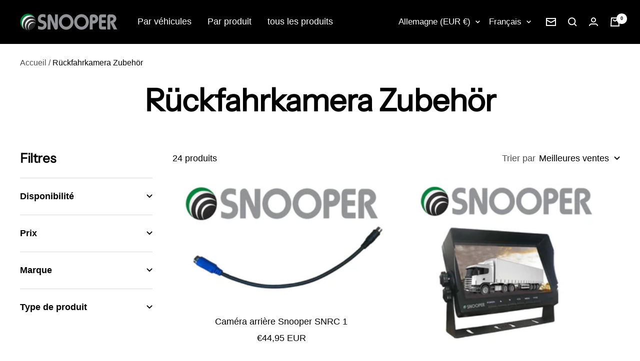

--- FILE ---
content_type: text/html; charset=utf-8
request_url: https://snooper.de/fr/collections/ruckfahrkamera-zubehor
body_size: 40074
content:
<!doctype html><html class="no-js" lang="fr" dir="ltr">
  <head>
    <meta charset="utf-8">
    <meta name="viewport" content="width=device-width, initial-scale=1.0, height=device-height, minimum-scale=1.0, maximum-scale=1.0">
    <meta name="theme-color" content="#000000">

    <title>Rückfahrkamera Zubehör</title><link rel="canonical" href="https://snooper.de/fr/collections/ruckfahrkamera-zubehor"><link rel="shortcut icon" href="//snooper.de/cdn/shop/files/Snooper_Favicon_96x96.png?v=1706014272" type="image/png"><link rel="preconnect" href="https://cdn.shopify.com">
    <link rel="dns-prefetch" href="https://productreviews.shopifycdn.com">
    <link rel="dns-prefetch" href="https://www.google-analytics.com"><link rel="preconnect" href="https://fonts.shopifycdn.com" crossorigin><link rel="preload" as="style" href="//snooper.de/cdn/shop/t/2/assets/theme.css?v=113893680293440318301695739273">
    <link rel="preload" as="script" href="//snooper.de/cdn/shop/t/2/assets/vendor.js?v=131531462768831974851689207229">
    <link rel="preload" as="script" href="//snooper.de/cdn/shop/t/2/assets/theme.js?v=173005340623324594091689207229"><meta property="og:type" content="website">
  <meta property="og:title" content="Rückfahrkamera Zubehör"><meta property="og:image" content="http://snooper.de/cdn/shop/files/Snooper_Logo-01_1.png?v=1689527022">
  <meta property="og:image:secure_url" content="https://snooper.de/cdn/shop/files/Snooper_Logo-01_1.png?v=1689527022">
  <meta property="og:image:width" content="1200">
  <meta property="og:image:height" content="628"><meta property="og:url" content="https://snooper.de/fr/collections/ruckfahrkamera-zubehor">
<meta property="og:site_name" content="Snooper Deutschland"><meta name="twitter:card" content="summary"><meta name="twitter:title" content="Rückfahrkamera Zubehör">
  <meta name="twitter:description" content=""><meta name="twitter:image" content="https://snooper.de/cdn/shop/files/Snooper_Logo-01_1_1200x1200_crop_center.png?v=1689527022">
  <meta name="twitter:image:alt" content="">
    


  <script type="application/ld+json">
  {
    "@context": "https://schema.org",
    "@type": "BreadcrumbList",
  "itemListElement": [{
      "@type": "ListItem",
      "position": 1,
      "name": "Accueil",
      "item": "https://snooper.de"
    },{
          "@type": "ListItem",
          "position": 2,
          "name": "Rückfahrkamera Zubehör",
          "item": "https://snooper.de/fr/collections/ruckfahrkamera-zubehor"
        }]
  }
  </script>


    <link rel="preload" href="//snooper.de/cdn/fonts/instrument_sans/instrumentsans_n4.db86542ae5e1596dbdb28c279ae6c2086c4c5bfa.woff2" as="font" type="font/woff2" crossorigin><style>
  /* Typography (heading) */
  @font-face {
  font-family: "Instrument Sans";
  font-weight: 400;
  font-style: normal;
  font-display: swap;
  src: url("//snooper.de/cdn/fonts/instrument_sans/instrumentsans_n4.db86542ae5e1596dbdb28c279ae6c2086c4c5bfa.woff2") format("woff2"),
       url("//snooper.de/cdn/fonts/instrument_sans/instrumentsans_n4.510f1b081e58d08c30978f465518799851ef6d8b.woff") format("woff");
}

@font-face {
  font-family: "Instrument Sans";
  font-weight: 400;
  font-style: italic;
  font-display: swap;
  src: url("//snooper.de/cdn/fonts/instrument_sans/instrumentsans_i4.028d3c3cd8d085648c808ceb20cd2fd1eb3560e5.woff2") format("woff2"),
       url("//snooper.de/cdn/fonts/instrument_sans/instrumentsans_i4.7e90d82df8dee29a99237cd19cc529d2206706a2.woff") format("woff");
}

/* Typography (body) */
  



:root {--heading-color: 0, 0, 0;
    --text-color: 0, 0, 0;
    --background: 255, 255, 255;
    --secondary-background: 245, 245, 245;
    --border-color: 217, 217, 217;
    --border-color-darker: 153, 153, 153;
    --success-color: 46, 158, 123;
    --success-background: 213, 236, 229;
    --error-color: 222, 42, 42;
    --error-background: 253, 240, 240;
    --primary-button-background: 46, 158, 123;
    --primary-button-text-color: 255, 255, 255;
    --secondary-button-background: 46, 158, 123;
    --secondary-button-text-color: 255, 255, 255;
    --product-star-rating: 246, 164, 41;
    --product-on-sale-accent: 222, 42, 42;
    --product-sold-out-accent: 111, 113, 155;
    --product-custom-label-background: 64, 93, 230;
    --product-custom-label-text-color: 255, 255, 255;
    --product-custom-label-2-background: 243, 255, 52;
    --product-custom-label-2-text-color: 0, 0, 0;
    --product-low-stock-text-color: 222, 42, 42;
    --product-in-stock-text-color: 46, 158, 123;
    --loading-bar-background: 0, 0, 0;

    /* We duplicate some "base" colors as root colors, which is useful to use on drawer elements or popover without. Those should not be overridden to avoid issues */
    --root-heading-color: 0, 0, 0;
    --root-text-color: 0, 0, 0;
    --root-background: 255, 255, 255;
    --root-border-color: 217, 217, 217;
    --root-primary-button-background: 46, 158, 123;
    --root-primary-button-text-color: 255, 255, 255;

    --base-font-size: 18px;
    --heading-font-family: "Instrument Sans", sans-serif;
    --heading-font-weight: 400;
    --heading-font-style: normal;
    --heading-text-transform: normal;
    --text-font-family: "system_ui", -apple-system, 'Segoe UI', Roboto, 'Helvetica Neue', 'Noto Sans', 'Liberation Sans', Arial, sans-serif, 'Apple Color Emoji', 'Segoe UI Emoji', 'Segoe UI Symbol', 'Noto Color Emoji';
    --text-font-weight: 400;
    --text-font-style: normal;
    --text-font-bold-weight: 700;

    /* Typography (font size) */
    --heading-xxsmall-font-size: 11px;
    --heading-xsmall-font-size: 11px;
    --heading-small-font-size: 13px;
    --heading-large-font-size: 40px;
    --heading-h1-font-size: 40px;
    --heading-h2-font-size: 32px;
    --heading-h3-font-size: 28px;
    --heading-h4-font-size: 26px;
    --heading-h5-font-size: 22px;
    --heading-h6-font-size: 18px;

    /* Control the look and feel of the theme by changing radius of various elements */
    --button-border-radius: 0px;
    --block-border-radius: 0px;
    --block-border-radius-reduced: 0px;
    --color-swatch-border-radius: 0px;

    /* Button size */
    --button-height: 48px;
    --button-small-height: 40px;

    /* Form related */
    --form-input-field-height: 48px;
    --form-input-gap: 16px;
    --form-submit-margin: 24px;

    /* Product listing related variables */
    --product-list-block-spacing: 32px;

    /* Video related */
    --play-button-background: 255, 255, 255;
    --play-button-arrow: 0, 0, 0;

    /* RTL support */
    --transform-logical-flip: 1;
    --transform-origin-start: left;
    --transform-origin-end: right;

    /* Other */
    --zoom-cursor-svg-url: url(//snooper.de/cdn/shop/t/2/assets/zoom-cursor.svg?v=160957727165764838921689374903);
    --arrow-right-svg-url: url(//snooper.de/cdn/shop/t/2/assets/arrow-right.svg?v=70871338000329279091689374903);
    --arrow-left-svg-url: url(//snooper.de/cdn/shop/t/2/assets/arrow-left.svg?v=176537643540911574551689374903);

    /* Some useful variables that we can reuse in our CSS. Some explanation are needed for some of them:
       - container-max-width-minus-gutters: represents the container max width without the edge gutters
       - container-outer-width: considering the screen width, represent all the space outside the container
       - container-outer-margin: same as container-outer-width but get set to 0 inside a container
       - container-inner-width: the effective space inside the container (minus gutters)
       - grid-column-width: represents the width of a single column of the grid
       - vertical-breather: this is a variable that defines the global "spacing" between sections, and inside the section
                            to create some "breath" and minimum spacing
     */
    --container-max-width: 1600px;
    --container-gutter: 24px;
    --container-max-width-minus-gutters: calc(var(--container-max-width) - (var(--container-gutter)) * 2);
    --container-outer-width: max(calc((100vw - var(--container-max-width-minus-gutters)) / 2), var(--container-gutter));
    --container-outer-margin: var(--container-outer-width);
    --container-inner-width: calc(100vw - var(--container-outer-width) * 2);

    --grid-column-count: 10;
    --grid-gap: 24px;
    --grid-column-width: calc((100vw - var(--container-outer-width) * 2 - var(--grid-gap) * (var(--grid-column-count) - 1)) / var(--grid-column-count));

    --vertical-breather: 48px;
    --vertical-breather-tight: 48px;

    /* Shopify related variables */
    --payment-terms-background-color: #ffffff;
  }

  @media screen and (min-width: 741px) {
    :root {
      --container-gutter: 40px;
      --grid-column-count: 20;
      --vertical-breather: 64px;
      --vertical-breather-tight: 64px;

      /* Typography (font size) */
      --heading-xsmall-font-size: 13px;
      --heading-small-font-size: 14px;
      --heading-large-font-size: 58px;
      --heading-h1-font-size: 58px;
      --heading-h2-font-size: 44px;
      --heading-h3-font-size: 36px;
      --heading-h4-font-size: 28px;
      --heading-h5-font-size: 22px;
      --heading-h6-font-size: 20px;

      /* Form related */
      --form-input-field-height: 52px;
      --form-submit-margin: 32px;

      /* Button size */
      --button-height: 52px;
      --button-small-height: 44px;
    }
  }

  @media screen and (min-width: 1200px) {
    :root {
      --vertical-breather: 80px;
      --vertical-breather-tight: 64px;
      --product-list-block-spacing: 48px;

      /* Typography */
      --heading-large-font-size: 72px;
      --heading-h1-font-size: 62px;
      --heading-h2-font-size: 54px;
      --heading-h3-font-size: 40px;
      --heading-h4-font-size: 34px;
      --heading-h5-font-size: 26px;
      --heading-h6-font-size: 18px;
    }
  }

  @media screen and (min-width: 1600px) {
    :root {
      --vertical-breather: 90px;
      --vertical-breather-tight: 64px;
    }
  }
</style>
    <script>
  // This allows to expose several variables to the global scope, to be used in scripts
  window.themeVariables = {
    settings: {
      direction: "ltr",
      pageType: "collection",
      cartCount: 0,
      moneyFormat: "€{{amount_with_comma_separator}}",
      moneyWithCurrencyFormat: "€{{amount_with_comma_separator}} EUR",
      showVendor: false,
      discountMode: "saving",
      currencyCodeEnabled: true,
      cartType: "message",
      cartCurrency: "EUR",
      mobileZoomFactor: 2.5
    },

    routes: {
      host: "snooper.de",
      rootUrl: "\/fr",
      rootUrlWithoutSlash: "\/fr",
      cartUrl: "\/fr\/cart",
      cartAddUrl: "\/fr\/cart\/add",
      cartChangeUrl: "\/fr\/cart\/change",
      searchUrl: "\/fr\/search",
      predictiveSearchUrl: "\/fr\/search\/suggest",
      productRecommendationsUrl: "\/fr\/recommendations\/products"
    },

    strings: {
      accessibilityDelete: "Supprimer",
      accessibilityClose: "Fermer",
      collectionSoldOut: "Epuisé",
      collectionDiscount: "Economisez @savings@",
      productSalePrice: "Prix de vente",
      productRegularPrice: "Prix normal",
      productFormUnavailable: "Indisponible",
      productFormSoldOut: "Indisponible",
      productFormPreOrder: "Pre-commander",
      productFormAddToCart: "Ajouter au panier",
      searchNoResults: "Aucun résultat n\u0026#39;a été retourné.",
      searchNewSearch: "Nouvelle recherche",
      searchProducts: "Produits",
      searchArticles: "Blog",
      searchPages: "Pages",
      searchCollections: "Collections",
      cartViewCart: "Voir panier",
      cartItemAdded: "Produit ajouté à votre panier !",
      cartItemAddedShort: "Ajouté au panier !",
      cartAddOrderNote: "Ajouter une note",
      cartEditOrderNote: "Modifier la note",
      shippingEstimatorNoResults: "Désolé, nous ne livrons pas à votre destination.",
      shippingEstimatorOneResult: "Il y a un frais d\u0026#39;envoi pour votre adresse :",
      shippingEstimatorMultipleResults: "Il y a plusieurs frais d\u0026#39;envoi pour votre adresse :",
      shippingEstimatorError: "Une ou plusieurs erreurs se sont produites lors de la récupération des frais d\u0026#39;envoi :"
    },

    libs: {
      flickity: "\/\/snooper.de\/cdn\/shop\/t\/2\/assets\/flickity.js?v=176646718982628074891689207229",
      photoswipe: "\/\/snooper.de\/cdn\/shop\/t\/2\/assets\/photoswipe.js?v=132268647426145925301689207229",
      qrCode: "\/\/snooper.de\/cdn\/shopifycloud\/storefront\/assets\/themes_support\/vendor\/qrcode-3f2b403b.js"
    },

    breakpoints: {
      phone: 'screen and (max-width: 740px)',
      tablet: 'screen and (min-width: 741px) and (max-width: 999px)',
      tabletAndUp: 'screen and (min-width: 741px)',
      pocket: 'screen and (max-width: 999px)',
      lap: 'screen and (min-width: 1000px) and (max-width: 1199px)',
      lapAndUp: 'screen and (min-width: 1000px)',
      desktop: 'screen and (min-width: 1200px)',
      wide: 'screen and (min-width: 1400px)'
    }
  };

  window.addEventListener('pageshow', async () => {
    const cartContent = await (await fetch(`${window.themeVariables.routes.cartUrl}.js`, {cache: 'reload'})).json();
    document.documentElement.dispatchEvent(new CustomEvent('cart:refresh', {detail: {cart: cartContent}}));
  });

  if ('noModule' in HTMLScriptElement.prototype) {
    // Old browsers (like IE) that does not support module will be considered as if not executing JS at all
    document.documentElement.className = document.documentElement.className.replace('no-js', 'js');

    requestAnimationFrame(() => {
      const viewportHeight = (window.visualViewport ? window.visualViewport.height : document.documentElement.clientHeight);
      document.documentElement.style.setProperty('--window-height',viewportHeight + 'px');
    });
  }</script>

    <link rel="stylesheet" href="//snooper.de/cdn/shop/t/2/assets/theme.css?v=113893680293440318301695739273">

    <script src="//snooper.de/cdn/shop/t/2/assets/vendor.js?v=131531462768831974851689207229" defer></script>
    <script src="//snooper.de/cdn/shop/t/2/assets/theme.js?v=173005340623324594091689207229" defer></script>
    <script src="//snooper.de/cdn/shop/t/2/assets/custom.js?v=167639537848865775061689207229" defer></script>

    <script>window.performance && window.performance.mark && window.performance.mark('shopify.content_for_header.start');</script><meta id="shopify-digital-wallet" name="shopify-digital-wallet" content="/76603261275/digital_wallets/dialog">
<meta name="shopify-checkout-api-token" content="7eff7b34d7f1250cd97bfdc4dfc3a2b7">
<meta id="in-context-paypal-metadata" data-shop-id="76603261275" data-venmo-supported="false" data-environment="production" data-locale="fr_FR" data-paypal-v4="true" data-currency="EUR">
<link rel="alternate" type="application/atom+xml" title="Feed" href="/fr/collections/ruckfahrkamera-zubehor.atom" />
<link rel="alternate" hreflang="x-default" href="https://snooper.de/collections/ruckfahrkamera-zubehor">
<link rel="alternate" hreflang="de" href="https://snooper.de/collections/ruckfahrkamera-zubehor">
<link rel="alternate" hreflang="en" href="https://snooper.de/en/collections/ruckfahrkamera-zubehor">
<link rel="alternate" hreflang="fr" href="https://snooper.de/fr/collections/ruckfahrkamera-zubehor">
<link rel="alternate" type="application/json+oembed" href="https://snooper.de/fr/collections/ruckfahrkamera-zubehor.oembed">
<script async="async" src="/checkouts/internal/preloads.js?locale=fr-DE"></script>
<link rel="preconnect" href="https://shop.app" crossorigin="anonymous">
<script async="async" src="https://shop.app/checkouts/internal/preloads.js?locale=fr-DE&shop_id=76603261275" crossorigin="anonymous"></script>
<script id="apple-pay-shop-capabilities" type="application/json">{"shopId":76603261275,"countryCode":"DE","currencyCode":"EUR","merchantCapabilities":["supports3DS"],"merchantId":"gid:\/\/shopify\/Shop\/76603261275","merchantName":"Snooper Deutschland","requiredBillingContactFields":["postalAddress","email"],"requiredShippingContactFields":["postalAddress","email"],"shippingType":"shipping","supportedNetworks":["visa","maestro","masterCard","amex"],"total":{"type":"pending","label":"Snooper Deutschland","amount":"1.00"},"shopifyPaymentsEnabled":true,"supportsSubscriptions":true}</script>
<script id="shopify-features" type="application/json">{"accessToken":"7eff7b34d7f1250cd97bfdc4dfc3a2b7","betas":["rich-media-storefront-analytics"],"domain":"snooper.de","predictiveSearch":true,"shopId":76603261275,"locale":"fr"}</script>
<script>var Shopify = Shopify || {};
Shopify.shop = "snooper-deutschland.myshopify.com";
Shopify.locale = "fr";
Shopify.currency = {"active":"EUR","rate":"1.0"};
Shopify.country = "DE";
Shopify.theme = {"name":"Focal","id":151028466011,"schema_name":"Focal","schema_version":"10.1.2","theme_store_id":714,"role":"main"};
Shopify.theme.handle = "null";
Shopify.theme.style = {"id":null,"handle":null};
Shopify.cdnHost = "snooper.de/cdn";
Shopify.routes = Shopify.routes || {};
Shopify.routes.root = "/fr/";</script>
<script type="module">!function(o){(o.Shopify=o.Shopify||{}).modules=!0}(window);</script>
<script>!function(o){function n(){var o=[];function n(){o.push(Array.prototype.slice.apply(arguments))}return n.q=o,n}var t=o.Shopify=o.Shopify||{};t.loadFeatures=n(),t.autoloadFeatures=n()}(window);</script>
<script>
  window.ShopifyPay = window.ShopifyPay || {};
  window.ShopifyPay.apiHost = "shop.app\/pay";
  window.ShopifyPay.redirectState = null;
</script>
<script id="shop-js-analytics" type="application/json">{"pageType":"collection"}</script>
<script defer="defer" async type="module" src="//snooper.de/cdn/shopifycloud/shop-js/modules/v2/client.init-shop-cart-sync_INwxTpsh.fr.esm.js"></script>
<script defer="defer" async type="module" src="//snooper.de/cdn/shopifycloud/shop-js/modules/v2/chunk.common_YNAa1F1g.esm.js"></script>
<script type="module">
  await import("//snooper.de/cdn/shopifycloud/shop-js/modules/v2/client.init-shop-cart-sync_INwxTpsh.fr.esm.js");
await import("//snooper.de/cdn/shopifycloud/shop-js/modules/v2/chunk.common_YNAa1F1g.esm.js");

  window.Shopify.SignInWithShop?.initShopCartSync?.({"fedCMEnabled":true,"windoidEnabled":true});

</script>
<script>
  window.Shopify = window.Shopify || {};
  if (!window.Shopify.featureAssets) window.Shopify.featureAssets = {};
  window.Shopify.featureAssets['shop-js'] = {"shop-cart-sync":["modules/v2/client.shop-cart-sync_BVs4vSl-.fr.esm.js","modules/v2/chunk.common_YNAa1F1g.esm.js"],"init-fed-cm":["modules/v2/client.init-fed-cm_CEmYoMXU.fr.esm.js","modules/v2/chunk.common_YNAa1F1g.esm.js"],"shop-button":["modules/v2/client.shop-button_BhVpOdEY.fr.esm.js","modules/v2/chunk.common_YNAa1F1g.esm.js"],"init-windoid":["modules/v2/client.init-windoid_DVncJssP.fr.esm.js","modules/v2/chunk.common_YNAa1F1g.esm.js"],"shop-cash-offers":["modules/v2/client.shop-cash-offers_CD5ChB-w.fr.esm.js","modules/v2/chunk.common_YNAa1F1g.esm.js","modules/v2/chunk.modal_DXhkN-5p.esm.js"],"shop-toast-manager":["modules/v2/client.shop-toast-manager_CMZA41xP.fr.esm.js","modules/v2/chunk.common_YNAa1F1g.esm.js"],"init-shop-email-lookup-coordinator":["modules/v2/client.init-shop-email-lookup-coordinator_Dxg3Qq63.fr.esm.js","modules/v2/chunk.common_YNAa1F1g.esm.js"],"pay-button":["modules/v2/client.pay-button_CApwTr-J.fr.esm.js","modules/v2/chunk.common_YNAa1F1g.esm.js"],"avatar":["modules/v2/client.avatar_BTnouDA3.fr.esm.js"],"init-shop-cart-sync":["modules/v2/client.init-shop-cart-sync_INwxTpsh.fr.esm.js","modules/v2/chunk.common_YNAa1F1g.esm.js"],"shop-login-button":["modules/v2/client.shop-login-button_Ctct7BR2.fr.esm.js","modules/v2/chunk.common_YNAa1F1g.esm.js","modules/v2/chunk.modal_DXhkN-5p.esm.js"],"init-customer-accounts-sign-up":["modules/v2/client.init-customer-accounts-sign-up_DTysEz83.fr.esm.js","modules/v2/client.shop-login-button_Ctct7BR2.fr.esm.js","modules/v2/chunk.common_YNAa1F1g.esm.js","modules/v2/chunk.modal_DXhkN-5p.esm.js"],"init-shop-for-new-customer-accounts":["modules/v2/client.init-shop-for-new-customer-accounts_wbmNjFX3.fr.esm.js","modules/v2/client.shop-login-button_Ctct7BR2.fr.esm.js","modules/v2/chunk.common_YNAa1F1g.esm.js","modules/v2/chunk.modal_DXhkN-5p.esm.js"],"init-customer-accounts":["modules/v2/client.init-customer-accounts_DqpN27KS.fr.esm.js","modules/v2/client.shop-login-button_Ctct7BR2.fr.esm.js","modules/v2/chunk.common_YNAa1F1g.esm.js","modules/v2/chunk.modal_DXhkN-5p.esm.js"],"shop-follow-button":["modules/v2/client.shop-follow-button_CBz8VXaE.fr.esm.js","modules/v2/chunk.common_YNAa1F1g.esm.js","modules/v2/chunk.modal_DXhkN-5p.esm.js"],"lead-capture":["modules/v2/client.lead-capture_Bo6pQGej.fr.esm.js","modules/v2/chunk.common_YNAa1F1g.esm.js","modules/v2/chunk.modal_DXhkN-5p.esm.js"],"checkout-modal":["modules/v2/client.checkout-modal_B_8gz53b.fr.esm.js","modules/v2/chunk.common_YNAa1F1g.esm.js","modules/v2/chunk.modal_DXhkN-5p.esm.js"],"shop-login":["modules/v2/client.shop-login_CTIGRVE1.fr.esm.js","modules/v2/chunk.common_YNAa1F1g.esm.js","modules/v2/chunk.modal_DXhkN-5p.esm.js"],"payment-terms":["modules/v2/client.payment-terms_BUSo56Mg.fr.esm.js","modules/v2/chunk.common_YNAa1F1g.esm.js","modules/v2/chunk.modal_DXhkN-5p.esm.js"]};
</script>
<script id="__st">var __st={"a":76603261275,"offset":3600,"reqid":"26e9823a-ec22-4503-9187-c521bab0e8d2-1768995202","pageurl":"snooper.de\/fr\/collections\/ruckfahrkamera-zubehor","u":"befd9d513ef7","p":"collection","rtyp":"collection","rid":605556408667};</script>
<script>window.ShopifyPaypalV4VisibilityTracking = true;</script>
<script id="captcha-bootstrap">!function(){'use strict';const t='contact',e='account',n='new_comment',o=[[t,t],['blogs',n],['comments',n],[t,'customer']],c=[[e,'customer_login'],[e,'guest_login'],[e,'recover_customer_password'],[e,'create_customer']],r=t=>t.map((([t,e])=>`form[action*='/${t}']:not([data-nocaptcha='true']) input[name='form_type'][value='${e}']`)).join(','),a=t=>()=>t?[...document.querySelectorAll(t)].map((t=>t.form)):[];function s(){const t=[...o],e=r(t);return a(e)}const i='password',u='form_key',d=['recaptcha-v3-token','g-recaptcha-response','h-captcha-response',i],f=()=>{try{return window.sessionStorage}catch{return}},m='__shopify_v',_=t=>t.elements[u];function p(t,e,n=!1){try{const o=window.sessionStorage,c=JSON.parse(o.getItem(e)),{data:r}=function(t){const{data:e,action:n}=t;return t[m]||n?{data:e,action:n}:{data:t,action:n}}(c);for(const[e,n]of Object.entries(r))t.elements[e]&&(t.elements[e].value=n);n&&o.removeItem(e)}catch(o){console.error('form repopulation failed',{error:o})}}const l='form_type',E='cptcha';function T(t){t.dataset[E]=!0}const w=window,h=w.document,L='Shopify',v='ce_forms',y='captcha';let A=!1;((t,e)=>{const n=(g='f06e6c50-85a8-45c8-87d0-21a2b65856fe',I='https://cdn.shopify.com/shopifycloud/storefront-forms-hcaptcha/ce_storefront_forms_captcha_hcaptcha.v1.5.2.iife.js',D={infoText:'Protégé par hCaptcha',privacyText:'Confidentialité',termsText:'Conditions'},(t,e,n)=>{const o=w[L][v],c=o.bindForm;if(c)return c(t,g,e,D).then(n);var r;o.q.push([[t,g,e,D],n]),r=I,A||(h.body.append(Object.assign(h.createElement('script'),{id:'captcha-provider',async:!0,src:r})),A=!0)});var g,I,D;w[L]=w[L]||{},w[L][v]=w[L][v]||{},w[L][v].q=[],w[L][y]=w[L][y]||{},w[L][y].protect=function(t,e){n(t,void 0,e),T(t)},Object.freeze(w[L][y]),function(t,e,n,w,h,L){const[v,y,A,g]=function(t,e,n){const i=e?o:[],u=t?c:[],d=[...i,...u],f=r(d),m=r(i),_=r(d.filter((([t,e])=>n.includes(e))));return[a(f),a(m),a(_),s()]}(w,h,L),I=t=>{const e=t.target;return e instanceof HTMLFormElement?e:e&&e.form},D=t=>v().includes(t);t.addEventListener('submit',(t=>{const e=I(t);if(!e)return;const n=D(e)&&!e.dataset.hcaptchaBound&&!e.dataset.recaptchaBound,o=_(e),c=g().includes(e)&&(!o||!o.value);(n||c)&&t.preventDefault(),c&&!n&&(function(t){try{if(!f())return;!function(t){const e=f();if(!e)return;const n=_(t);if(!n)return;const o=n.value;o&&e.removeItem(o)}(t);const e=Array.from(Array(32),(()=>Math.random().toString(36)[2])).join('');!function(t,e){_(t)||t.append(Object.assign(document.createElement('input'),{type:'hidden',name:u})),t.elements[u].value=e}(t,e),function(t,e){const n=f();if(!n)return;const o=[...t.querySelectorAll(`input[type='${i}']`)].map((({name:t})=>t)),c=[...d,...o],r={};for(const[a,s]of new FormData(t).entries())c.includes(a)||(r[a]=s);n.setItem(e,JSON.stringify({[m]:1,action:t.action,data:r}))}(t,e)}catch(e){console.error('failed to persist form',e)}}(e),e.submit())}));const S=(t,e)=>{t&&!t.dataset[E]&&(n(t,e.some((e=>e===t))),T(t))};for(const o of['focusin','change'])t.addEventListener(o,(t=>{const e=I(t);D(e)&&S(e,y())}));const B=e.get('form_key'),M=e.get(l),P=B&&M;t.addEventListener('DOMContentLoaded',(()=>{const t=y();if(P)for(const e of t)e.elements[l].value===M&&p(e,B);[...new Set([...A(),...v().filter((t=>'true'===t.dataset.shopifyCaptcha))])].forEach((e=>S(e,t)))}))}(h,new URLSearchParams(w.location.search),n,t,e,['guest_login'])})(!0,!0)}();</script>
<script integrity="sha256-4kQ18oKyAcykRKYeNunJcIwy7WH5gtpwJnB7kiuLZ1E=" data-source-attribution="shopify.loadfeatures" defer="defer" src="//snooper.de/cdn/shopifycloud/storefront/assets/storefront/load_feature-a0a9edcb.js" crossorigin="anonymous"></script>
<script crossorigin="anonymous" defer="defer" src="//snooper.de/cdn/shopifycloud/storefront/assets/shopify_pay/storefront-65b4c6d7.js?v=20250812"></script>
<script data-source-attribution="shopify.dynamic_checkout.dynamic.init">var Shopify=Shopify||{};Shopify.PaymentButton=Shopify.PaymentButton||{isStorefrontPortableWallets:!0,init:function(){window.Shopify.PaymentButton.init=function(){};var t=document.createElement("script");t.src="https://snooper.de/cdn/shopifycloud/portable-wallets/latest/portable-wallets.fr.js",t.type="module",document.head.appendChild(t)}};
</script>
<script data-source-attribution="shopify.dynamic_checkout.buyer_consent">
  function portableWalletsHideBuyerConsent(e){var t=document.getElementById("shopify-buyer-consent"),n=document.getElementById("shopify-subscription-policy-button");t&&n&&(t.classList.add("hidden"),t.setAttribute("aria-hidden","true"),n.removeEventListener("click",e))}function portableWalletsShowBuyerConsent(e){var t=document.getElementById("shopify-buyer-consent"),n=document.getElementById("shopify-subscription-policy-button");t&&n&&(t.classList.remove("hidden"),t.removeAttribute("aria-hidden"),n.addEventListener("click",e))}window.Shopify?.PaymentButton&&(window.Shopify.PaymentButton.hideBuyerConsent=portableWalletsHideBuyerConsent,window.Shopify.PaymentButton.showBuyerConsent=portableWalletsShowBuyerConsent);
</script>
<script data-source-attribution="shopify.dynamic_checkout.cart.bootstrap">document.addEventListener("DOMContentLoaded",(function(){function t(){return document.querySelector("shopify-accelerated-checkout-cart, shopify-accelerated-checkout")}if(t())Shopify.PaymentButton.init();else{new MutationObserver((function(e,n){t()&&(Shopify.PaymentButton.init(),n.disconnect())})).observe(document.body,{childList:!0,subtree:!0})}}));
</script>
<link id="shopify-accelerated-checkout-styles" rel="stylesheet" media="screen" href="https://snooper.de/cdn/shopifycloud/portable-wallets/latest/accelerated-checkout-backwards-compat.css" crossorigin="anonymous">
<style id="shopify-accelerated-checkout-cart">
        #shopify-buyer-consent {
  margin-top: 1em;
  display: inline-block;
  width: 100%;
}

#shopify-buyer-consent.hidden {
  display: none;
}

#shopify-subscription-policy-button {
  background: none;
  border: none;
  padding: 0;
  text-decoration: underline;
  font-size: inherit;
  cursor: pointer;
}

#shopify-subscription-policy-button::before {
  box-shadow: none;
}

      </style>

<script>window.performance && window.performance.mark && window.performance.mark('shopify.content_for_header.end');</script>
  <style type='text/css'>
    :root {--delivery-country-image-url:url("https://dc.codericp.com/delivery/code_f.png");}
    .icon-ad_f{background-image:var(--delivery-country-image-url);background-position:0 0;width:20px;height:12px}.icon-ae_f{background-image:var(--delivery-country-image-url);background-position:-21px 0;width:20px;height:12px}.icon-af_f{background-image:var(--delivery-country-image-url);background-position:0 -13px;width:20px;height:12px}.icon-ag_f{background-image:var(--delivery-country-image-url);background-position:-21px -13px;width:20px;height:12px}.icon-ai_f{background-image:var(--delivery-country-image-url);background-position:0 -26px;width:20px;height:12px}.icon-al_f{background-image:var(--delivery-country-image-url);background-position:-21px -26px;width:20px;height:12px}.icon-am_f{background-image:var(--delivery-country-image-url);background-position:-42px 0;width:20px;height:12px}.icon-ao_f{background-image:var(--delivery-country-image-url);background-position:-42px -13px;width:20px;height:12px}.icon-aq_f{background-image:var(--delivery-country-image-url);background-position:-42px -26px;width:20px;height:12px}.icon-ar_f{background-image:var(--delivery-country-image-url);background-position:0 -39px;width:20px;height:12px}.icon-as_f{background-image:var(--delivery-country-image-url);background-position:-21px -39px;width:20px;height:12px}.icon-at_f{background-image:var(--delivery-country-image-url);background-position:-42px -39px;width:20px;height:12px}.icon-au_f{background-image:var(--delivery-country-image-url);background-position:-63px 0;width:20px;height:12px}.icon-aw_f{background-image:var(--delivery-country-image-url);background-position:-63px -13px;width:20px;height:12px}.icon-ax_f{background-image:var(--delivery-country-image-url);background-position:-63px -26px;width:20px;height:12px}.icon-az_f{background-image:var(--delivery-country-image-url);background-position:-63px -39px;width:20px;height:12px}.icon-ba_f{background-image:var(--delivery-country-image-url);background-position:0 -52px;width:20px;height:12px}.icon-bb_f{background-image:var(--delivery-country-image-url);background-position:-21px -52px;width:20px;height:12px}.icon-bd_f{background-image:var(--delivery-country-image-url);background-position:-42px -52px;width:20px;height:12px}.icon-be_f{background-image:var(--delivery-country-image-url);background-position:-63px -52px;width:20px;height:12px}.icon-bf_f{background-image:var(--delivery-country-image-url);background-position:0 -65px;width:20px;height:12px}.icon-bg_f{background-image:var(--delivery-country-image-url);background-position:-21px -65px;width:20px;height:12px}.icon-bh_f{background-image:var(--delivery-country-image-url);background-position:-42px -65px;width:20px;height:12px}.icon-bi_f{background-image:var(--delivery-country-image-url);background-position:-63px -65px;width:20px;height:12px}.icon-bj_f{background-image:var(--delivery-country-image-url);background-position:-84px 0;width:20px;height:12px}.icon-bl_f{background-image:var(--delivery-country-image-url);background-position:-84px -13px;width:20px;height:12px}.icon-bm_f{background-image:var(--delivery-country-image-url);background-position:-84px -26px;width:20px;height:12px}.icon-bn_f{background-image:var(--delivery-country-image-url);background-position:-84px -39px;width:20px;height:12px}.icon-bo_f{background-image:var(--delivery-country-image-url);background-position:-84px -52px;width:20px;height:12px}.icon-bq_f{background-image:var(--delivery-country-image-url);background-position:-84px -65px;width:20px;height:12px}.icon-br_f{background-image:var(--delivery-country-image-url);background-position:0 -78px;width:20px;height:12px}.icon-bs_f{background-image:var(--delivery-country-image-url);background-position:-21px -78px;width:20px;height:12px}.icon-bt_f{background-image:var(--delivery-country-image-url);background-position:-42px -78px;width:20px;height:12px}.icon-bv_f{background-image:var(--delivery-country-image-url);background-position:-63px -78px;width:20px;height:12px}.icon-bw_f{background-image:var(--delivery-country-image-url);background-position:-84px -78px;width:20px;height:12px}.icon-by_f{background-image:var(--delivery-country-image-url);background-position:0 -91px;width:20px;height:12px}.icon-bz_f{background-image:var(--delivery-country-image-url);background-position:-21px -91px;width:20px;height:12px}.icon-ca_f{background-image:var(--delivery-country-image-url);background-position:-42px -91px;width:20px;height:12px}.icon-cc_f{background-image:var(--delivery-country-image-url);background-position:-63px -91px;width:20px;height:12px}.icon-cd_f{background-image:var(--delivery-country-image-url);background-position:-84px -91px;width:20px;height:12px}.icon-cf_f{background-image:var(--delivery-country-image-url);background-position:-105px 0;width:20px;height:12px}.icon-cg_f{background-image:var(--delivery-country-image-url);background-position:-105px -13px;width:20px;height:12px}.icon-ch_f{background-image:var(--delivery-country-image-url);background-position:-105px -26px;width:20px;height:12px}.icon-ci_f{background-image:var(--delivery-country-image-url);background-position:-105px -39px;width:20px;height:12px}.icon-ck_f{background-image:var(--delivery-country-image-url);background-position:-105px -52px;width:20px;height:12px}.icon-cl_f{background-image:var(--delivery-country-image-url);background-position:-105px -65px;width:20px;height:12px}.icon-cm_f{background-image:var(--delivery-country-image-url);background-position:-105px -78px;width:20px;height:12px}.icon-cn_f{background-image:var(--delivery-country-image-url);background-position:-105px -91px;width:20px;height:12px}.icon-co_f{background-image:var(--delivery-country-image-url);background-position:0 -104px;width:20px;height:12px}.icon-cr_f{background-image:var(--delivery-country-image-url);background-position:-21px -104px;width:20px;height:12px}.icon-cu_f{background-image:var(--delivery-country-image-url);background-position:-42px -104px;width:20px;height:12px}.icon-cv_f{background-image:var(--delivery-country-image-url);background-position:-63px -104px;width:20px;height:12px}.icon-cw_f{background-image:var(--delivery-country-image-url);background-position:-84px -104px;width:20px;height:12px}.icon-cx_f{background-image:var(--delivery-country-image-url);background-position:-105px -104px;width:20px;height:12px}.icon-cy_f{background-image:var(--delivery-country-image-url);background-position:-126px 0;width:20px;height:12px}.icon-cz_f{background-image:var(--delivery-country-image-url);background-position:-126px -13px;width:20px;height:12px}.icon-de_f{background-image:var(--delivery-country-image-url);background-position:-126px -26px;width:20px;height:12px}.icon-dj_f{background-image:var(--delivery-country-image-url);background-position:-126px -39px;width:20px;height:12px}.icon-dk_f{background-image:var(--delivery-country-image-url);background-position:-126px -52px;width:20px;height:12px}.icon-dm_f{background-image:var(--delivery-country-image-url);background-position:-126px -65px;width:20px;height:12px}.icon-do_f{background-image:var(--delivery-country-image-url);background-position:-126px -78px;width:20px;height:12px}.icon-dz_f{background-image:var(--delivery-country-image-url);background-position:-126px -91px;width:20px;height:12px}.icon-ec_f{background-image:var(--delivery-country-image-url);background-position:-126px -104px;width:20px;height:12px}.icon-ee_f{background-image:var(--delivery-country-image-url);background-position:0 -117px;width:20px;height:12px}.icon-eg_f{background-image:var(--delivery-country-image-url);background-position:-21px -117px;width:20px;height:12px}.icon-eh_f{background-image:var(--delivery-country-image-url);background-position:-42px -117px;width:20px;height:12px}.icon-er_f{background-image:var(--delivery-country-image-url);background-position:-63px -117px;width:20px;height:12px}.icon-es_f{background-image:var(--delivery-country-image-url);background-position:-84px -117px;width:20px;height:12px}.icon-et_f{background-image:var(--delivery-country-image-url);background-position:-105px -117px;width:20px;height:12px}.icon-fi_f{background-image:var(--delivery-country-image-url);background-position:-126px -117px;width:20px;height:12px}.icon-fj_f{background-image:var(--delivery-country-image-url);background-position:0 -130px;width:20px;height:12px}.icon-fk_f{background-image:var(--delivery-country-image-url);background-position:-21px -130px;width:20px;height:12px}.icon-fm_f{background-image:var(--delivery-country-image-url);background-position:-42px -130px;width:20px;height:12px}.icon-fo_f{background-image:var(--delivery-country-image-url);background-position:-63px -130px;width:20px;height:12px}.icon-fr_f{background-image:var(--delivery-country-image-url);background-position:-84px -130px;width:20px;height:12px}.icon-ga_f{background-image:var(--delivery-country-image-url);background-position:-105px -130px;width:20px;height:12px}.icon-gb_f{background-image:var(--delivery-country-image-url);background-position:-126px -130px;width:20px;height:12px}.icon-gd_f{background-image:var(--delivery-country-image-url);background-position:-147px 0;width:20px;height:12px}.icon-ge_f{background-image:var(--delivery-country-image-url);background-position:-147px -13px;width:20px;height:12px}.icon-gf_f{background-image:var(--delivery-country-image-url);background-position:-147px -26px;width:20px;height:12px}.icon-gg_f{background-image:var(--delivery-country-image-url);background-position:-147px -39px;width:20px;height:12px}.icon-gh_f{background-image:var(--delivery-country-image-url);background-position:-147px -52px;width:20px;height:12px}.icon-gi_f{background-image:var(--delivery-country-image-url);background-position:-147px -65px;width:20px;height:12px}.icon-gl_f{background-image:var(--delivery-country-image-url);background-position:-147px -78px;width:20px;height:12px}.icon-gm_f{background-image:var(--delivery-country-image-url);background-position:-147px -91px;width:20px;height:12px}.icon-gn_f{background-image:var(--delivery-country-image-url);background-position:-147px -104px;width:20px;height:12px}.icon-gp_f{background-image:var(--delivery-country-image-url);background-position:-147px -117px;width:20px;height:12px}.icon-gq_f{background-image:var(--delivery-country-image-url);background-position:-147px -130px;width:20px;height:12px}.icon-gr_f{background-image:var(--delivery-country-image-url);background-position:0 -143px;width:20px;height:12px}.icon-gs_f{background-image:var(--delivery-country-image-url);background-position:-21px -143px;width:20px;height:12px}.icon-gt_f{background-image:var(--delivery-country-image-url);background-position:-42px -143px;width:20px;height:12px}.icon-gu_f{background-image:var(--delivery-country-image-url);background-position:-63px -143px;width:20px;height:12px}.icon-gw_f{background-image:var(--delivery-country-image-url);background-position:-84px -143px;width:20px;height:12px}.icon-gy_f{background-image:var(--delivery-country-image-url);background-position:-105px -143px;width:20px;height:12px}.icon-hk_f{background-image:var(--delivery-country-image-url);background-position:-126px -143px;width:20px;height:12px}.icon-hm_f{background-image:var(--delivery-country-image-url);background-position:-147px -143px;width:20px;height:12px}.icon-hn_f{background-image:var(--delivery-country-image-url);background-position:-168px 0;width:20px;height:12px}.icon-hr_f{background-image:var(--delivery-country-image-url);background-position:-168px -13px;width:20px;height:12px}.icon-ht_f{background-image:var(--delivery-country-image-url);background-position:-168px -26px;width:20px;height:12px}.icon-hu_f{background-image:var(--delivery-country-image-url);background-position:-168px -39px;width:20px;height:12px}.icon-id_f{background-image:var(--delivery-country-image-url);background-position:-168px -52px;width:20px;height:12px}.icon-ie_f{background-image:var(--delivery-country-image-url);background-position:-168px -65px;width:20px;height:12px}.icon-il_f{background-image:var(--delivery-country-image-url);background-position:-168px -78px;width:20px;height:12px}.icon-im_f{background-image:var(--delivery-country-image-url);background-position:-168px -91px;width:20px;height:12px}.icon-in_f{background-image:var(--delivery-country-image-url);background-position:-168px -104px;width:20px;height:12px}.icon-io_f{background-image:var(--delivery-country-image-url);background-position:-168px -117px;width:20px;height:12px}.icon-iq_f{background-image:var(--delivery-country-image-url);background-position:-168px -130px;width:20px;height:12px}.icon-ir_f{background-image:var(--delivery-country-image-url);background-position:-168px -143px;width:20px;height:12px}.icon-is_f{background-image:var(--delivery-country-image-url);background-position:0 -156px;width:20px;height:12px}.icon-it_f{background-image:var(--delivery-country-image-url);background-position:-21px -156px;width:20px;height:12px}.icon-je_f{background-image:var(--delivery-country-image-url);background-position:-42px -156px;width:20px;height:12px}.icon-jm_f{background-image:var(--delivery-country-image-url);background-position:-63px -156px;width:20px;height:12px}.icon-jo_f{background-image:var(--delivery-country-image-url);background-position:-84px -156px;width:20px;height:12px}.icon-jp_f{background-image:var(--delivery-country-image-url);background-position:-105px -156px;width:20px;height:12px}.icon-ke_f{background-image:var(--delivery-country-image-url);background-position:-126px -156px;width:20px;height:12px}.icon-kg_f{background-image:var(--delivery-country-image-url);background-position:-147px -156px;width:20px;height:12px}.icon-kh_f{background-image:var(--delivery-country-image-url);background-position:-168px -156px;width:20px;height:12px}.icon-ki_f{background-image:var(--delivery-country-image-url);background-position:0 -169px;width:20px;height:12px}.icon-km_f{background-image:var(--delivery-country-image-url);background-position:-21px -169px;width:20px;height:12px}.icon-kn_f{background-image:var(--delivery-country-image-url);background-position:-42px -169px;width:20px;height:12px}.icon-kp_f{background-image:var(--delivery-country-image-url);background-position:-63px -169px;width:20px;height:12px}.icon-kr_f{background-image:var(--delivery-country-image-url);background-position:-84px -169px;width:20px;height:12px}.icon-kw_f{background-image:var(--delivery-country-image-url);background-position:-105px -169px;width:20px;height:12px}.icon-ky_f{background-image:var(--delivery-country-image-url);background-position:-126px -169px;width:20px;height:12px}.icon-kz_f{background-image:var(--delivery-country-image-url);background-position:-147px -169px;width:20px;height:12px}.icon-la_f{background-image:var(--delivery-country-image-url);background-position:-168px -169px;width:20px;height:12px}.icon-lb_f{background-image:var(--delivery-country-image-url);background-position:-189px 0;width:20px;height:12px}.icon-lc_f{background-image:var(--delivery-country-image-url);background-position:-189px -13px;width:20px;height:12px}.icon-li_f{background-image:var(--delivery-country-image-url);background-position:-189px -26px;width:20px;height:12px}.icon-lk_f{background-image:var(--delivery-country-image-url);background-position:-189px -39px;width:20px;height:12px}.icon-lr_f{background-image:var(--delivery-country-image-url);background-position:-189px -52px;width:20px;height:12px}.icon-ls_f{background-image:var(--delivery-country-image-url);background-position:-189px -65px;width:20px;height:12px}.icon-lt_f{background-image:var(--delivery-country-image-url);background-position:-189px -78px;width:20px;height:12px}.icon-lu_f{background-image:var(--delivery-country-image-url);background-position:-189px -91px;width:20px;height:12px}.icon-lv_f{background-image:var(--delivery-country-image-url);background-position:-189px -104px;width:20px;height:12px}.icon-ly_f{background-image:var(--delivery-country-image-url);background-position:-189px -117px;width:20px;height:12px}.icon-ma_f{background-image:var(--delivery-country-image-url);background-position:-189px -130px;width:20px;height:12px}.icon-mc_f{background-image:var(--delivery-country-image-url);background-position:-189px -143px;width:20px;height:12px}.icon-md_f{background-image:var(--delivery-country-image-url);background-position:-189px -156px;width:20px;height:12px}.icon-me_f{background-image:var(--delivery-country-image-url);background-position:-189px -169px;width:20px;height:12px}.icon-mf_f{background-image:var(--delivery-country-image-url);background-position:0 -182px;width:20px;height:12px}.icon-mg_f{background-image:var(--delivery-country-image-url);background-position:-21px -182px;width:20px;height:12px}.icon-mh_f{background-image:var(--delivery-country-image-url);background-position:-42px -182px;width:20px;height:12px}.icon-mk_f{background-image:var(--delivery-country-image-url);background-position:-63px -182px;width:20px;height:12px}.icon-ml_f{background-image:var(--delivery-country-image-url);background-position:-84px -182px;width:20px;height:12px}.icon-mm_f{background-image:var(--delivery-country-image-url);background-position:-105px -182px;width:20px;height:12px}.icon-mn_f{background-image:var(--delivery-country-image-url);background-position:-126px -182px;width:20px;height:12px}.icon-mo_f{background-image:var(--delivery-country-image-url);background-position:-147px -182px;width:20px;height:12px}.icon-mp_f{background-image:var(--delivery-country-image-url);background-position:-168px -182px;width:20px;height:12px}.icon-mq_f{background-image:var(--delivery-country-image-url);background-position:-189px -182px;width:20px;height:12px}.icon-mr_f{background-image:var(--delivery-country-image-url);background-position:0 -195px;width:20px;height:12px}.icon-ms_f{background-image:var(--delivery-country-image-url);background-position:-21px -195px;width:20px;height:12px}.icon-mt_f{background-image:var(--delivery-country-image-url);background-position:-42px -195px;width:20px;height:12px}.icon-mu_f{background-image:var(--delivery-country-image-url);background-position:-63px -195px;width:20px;height:12px}.icon-mv_f{background-image:var(--delivery-country-image-url);background-position:-84px -195px;width:20px;height:12px}.icon-mw_f{background-image:var(--delivery-country-image-url);background-position:-105px -195px;width:20px;height:12px}.icon-mx_f{background-image:var(--delivery-country-image-url);background-position:-126px -195px;width:20px;height:12px}.icon-my_f{background-image:var(--delivery-country-image-url);background-position:-147px -195px;width:20px;height:12px}.icon-mz_f{background-image:var(--delivery-country-image-url);background-position:-168px -195px;width:20px;height:12px}.icon-na_f{background-image:var(--delivery-country-image-url);background-position:-189px -195px;width:20px;height:12px}.icon-nc_f{background-image:var(--delivery-country-image-url);background-position:-210px 0;width:20px;height:12px}.icon-ne_f{background-image:var(--delivery-country-image-url);background-position:-210px -13px;width:20px;height:12px}.icon-nf_f{background-image:var(--delivery-country-image-url);background-position:-210px -26px;width:20px;height:12px}.icon-ng_f{background-image:var(--delivery-country-image-url);background-position:-210px -39px;width:20px;height:12px}.icon-ni_f{background-image:var(--delivery-country-image-url);background-position:-210px -52px;width:20px;height:12px}.icon-nl_f{background-image:var(--delivery-country-image-url);background-position:-210px -65px;width:20px;height:12px}.icon-no_f{background-image:var(--delivery-country-image-url);background-position:-210px -78px;width:20px;height:12px}.icon-np_f{background-image:var(--delivery-country-image-url);background-position:-210px -91px;width:20px;height:12px}.icon-nr_f{background-image:var(--delivery-country-image-url);background-position:-210px -104px;width:20px;height:12px}.icon-nu_f{background-image:var(--delivery-country-image-url);background-position:-210px -117px;width:20px;height:12px}.icon-nz_f{background-image:var(--delivery-country-image-url);background-position:-210px -130px;width:20px;height:12px}.icon-om_f{background-image:var(--delivery-country-image-url);background-position:-210px -143px;width:20px;height:12px}.icon-pa_f{background-image:var(--delivery-country-image-url);background-position:-210px -156px;width:20px;height:12px}.icon-pe_f{background-image:var(--delivery-country-image-url);background-position:-210px -169px;width:20px;height:12px}.icon-pf_f{background-image:var(--delivery-country-image-url);background-position:-210px -182px;width:20px;height:12px}.icon-pg_f{background-image:var(--delivery-country-image-url);background-position:-210px -195px;width:20px;height:12px}.icon-ph_f{background-image:var(--delivery-country-image-url);background-position:0 -208px;width:20px;height:12px}.icon-pk_f{background-image:var(--delivery-country-image-url);background-position:-21px -208px;width:20px;height:12px}.icon-pl_f{background-image:var(--delivery-country-image-url);background-position:-42px -208px;width:20px;height:12px}.icon-pm_f{background-image:var(--delivery-country-image-url);background-position:-63px -208px;width:20px;height:12px}.icon-pn_f{background-image:var(--delivery-country-image-url);background-position:-84px -208px;width:20px;height:12px}.icon-pr_f{background-image:var(--delivery-country-image-url);background-position:-105px -208px;width:20px;height:12px}.icon-ps_f{background-image:var(--delivery-country-image-url);background-position:-126px -208px;width:20px;height:12px}.icon-pt_f{background-image:var(--delivery-country-image-url);background-position:-147px -208px;width:20px;height:12px}.icon-pw_f{background-image:var(--delivery-country-image-url);background-position:-168px -208px;width:20px;height:12px}.icon-py_f{background-image:var(--delivery-country-image-url);background-position:-189px -208px;width:20px;height:12px}.icon-qa_f{background-image:var(--delivery-country-image-url);background-position:-210px -208px;width:20px;height:12px}.icon-re_f{background-image:var(--delivery-country-image-url);background-position:-231px 0;width:20px;height:12px}.icon-ro_f{background-image:var(--delivery-country-image-url);background-position:-231px -13px;width:20px;height:12px}.icon-rs_f{background-image:var(--delivery-country-image-url);background-position:-231px -26px;width:20px;height:12px}.icon-ru_f{background-image:var(--delivery-country-image-url);background-position:-231px -39px;width:20px;height:12px}.icon-rw_f{background-image:var(--delivery-country-image-url);background-position:-231px -52px;width:20px;height:12px}.icon-sa_f{background-image:var(--delivery-country-image-url);background-position:-231px -65px;width:20px;height:12px}.icon-sb_f{background-image:var(--delivery-country-image-url);background-position:-231px -78px;width:20px;height:12px}.icon-sc_f{background-image:var(--delivery-country-image-url);background-position:-231px -91px;width:20px;height:12px}.icon-sd_f{background-image:var(--delivery-country-image-url);background-position:-231px -104px;width:20px;height:12px}.icon-se_f{background-image:var(--delivery-country-image-url);background-position:-231px -117px;width:20px;height:12px}.icon-sg_f{background-image:var(--delivery-country-image-url);background-position:-231px -130px;width:20px;height:12px}.icon-sh_f{background-image:var(--delivery-country-image-url);background-position:-231px -143px;width:20px;height:12px}.icon-si_f{background-image:var(--delivery-country-image-url);background-position:-231px -156px;width:20px;height:12px}.icon-sj_f{background-image:var(--delivery-country-image-url);background-position:-231px -169px;width:20px;height:12px}.icon-sk_f{background-image:var(--delivery-country-image-url);background-position:-231px -182px;width:20px;height:12px}.icon-sl_f{background-image:var(--delivery-country-image-url);background-position:-231px -195px;width:20px;height:12px}.icon-sm_f{background-image:var(--delivery-country-image-url);background-position:-231px -208px;width:20px;height:12px}.icon-sn_f{background-image:var(--delivery-country-image-url);background-position:0 -221px;width:20px;height:12px}.icon-so_f{background-image:var(--delivery-country-image-url);background-position:-21px -221px;width:20px;height:12px}.icon-sr_f{background-image:var(--delivery-country-image-url);background-position:-42px -221px;width:20px;height:12px}.icon-ss_f{background-image:var(--delivery-country-image-url);background-position:-63px -221px;width:20px;height:12px}.icon-st_f{background-image:var(--delivery-country-image-url);background-position:-84px -221px;width:20px;height:12px}.icon-sv_f{background-image:var(--delivery-country-image-url);background-position:-105px -221px;width:20px;height:12px}.icon-sx_f{background-image:var(--delivery-country-image-url);background-position:-126px -221px;width:20px;height:12px}.icon-sy_f{background-image:var(--delivery-country-image-url);background-position:-147px -221px;width:20px;height:12px}.icon-sz_f{background-image:var(--delivery-country-image-url);background-position:-168px -221px;width:20px;height:12px}.icon-tc_f{background-image:var(--delivery-country-image-url);background-position:-189px -221px;width:20px;height:12px}.icon-td_f{background-image:var(--delivery-country-image-url);background-position:-210px -221px;width:20px;height:12px}.icon-tf_f{background-image:var(--delivery-country-image-url);background-position:-231px -221px;width:20px;height:12px}.icon-tg_f{background-image:var(--delivery-country-image-url);background-position:0 -234px;width:20px;height:12px}.icon-th_f{background-image:var(--delivery-country-image-url);background-position:-21px -234px;width:20px;height:12px}.icon-tj_f{background-image:var(--delivery-country-image-url);background-position:-42px -234px;width:20px;height:12px}.icon-tk_f{background-image:var(--delivery-country-image-url);background-position:-63px -234px;width:20px;height:12px}.icon-tl_f{background-image:var(--delivery-country-image-url);background-position:-84px -234px;width:20px;height:12px}.icon-tm_f{background-image:var(--delivery-country-image-url);background-position:-105px -234px;width:20px;height:12px}.icon-tn_f{background-image:var(--delivery-country-image-url);background-position:-126px -234px;width:20px;height:12px}.icon-to_f{background-image:var(--delivery-country-image-url);background-position:-147px -234px;width:20px;height:12px}.icon-tr_f{background-image:var(--delivery-country-image-url);background-position:-168px -234px;width:20px;height:12px}.icon-tt_f{background-image:var(--delivery-country-image-url);background-position:-189px -234px;width:20px;height:12px}.icon-tv_f{background-image:var(--delivery-country-image-url);background-position:-210px -234px;width:20px;height:12px}.icon-tw_f{background-image:var(--delivery-country-image-url);background-position:-231px -234px;width:20px;height:12px}.icon-tz_f{background-image:var(--delivery-country-image-url);background-position:-252px 0;width:20px;height:12px}.icon-ua_f{background-image:var(--delivery-country-image-url);background-position:-252px -13px;width:20px;height:12px}.icon-ug_f{background-image:var(--delivery-country-image-url);background-position:-252px -26px;width:20px;height:12px}.icon-um_f{background-image:var(--delivery-country-image-url);background-position:-252px -39px;width:20px;height:12px}.icon-us_f{background-image:var(--delivery-country-image-url);background-position:-252px -52px;width:20px;height:12px}.icon-uy_f{background-image:var(--delivery-country-image-url);background-position:-252px -65px;width:20px;height:12px}.icon-uz_f{background-image:var(--delivery-country-image-url);background-position:-252px -78px;width:20px;height:12px}.icon-va_f{background-image:var(--delivery-country-image-url);background-position:-252px -91px;width:20px;height:12px}.icon-vc_f{background-image:var(--delivery-country-image-url);background-position:-252px -104px;width:20px;height:12px}.icon-ve_f{background-image:var(--delivery-country-image-url);background-position:-252px -117px;width:20px;height:12px}.icon-vg_f{background-image:var(--delivery-country-image-url);background-position:-252px -130px;width:20px;height:12px}.icon-vi_f{background-image:var(--delivery-country-image-url);background-position:-252px -143px;width:20px;height:12px}.icon-vn_f{background-image:var(--delivery-country-image-url);background-position:-252px -156px;width:20px;height:12px}.icon-vu_f{background-image:var(--delivery-country-image-url);background-position:-252px -169px;width:20px;height:12px}.icon-wf_f{background-image:var(--delivery-country-image-url);background-position:-252px -182px;width:20px;height:12px}.icon-ws_f{background-image:var(--delivery-country-image-url);background-position:-252px -195px;width:20px;height:12px}.icon-xk_f{background-image:var(--delivery-country-image-url);background-position:-252px -208px;width:20px;height:12px}.icon-ye_f{background-image:var(--delivery-country-image-url);background-position:-252px -221px;width:20px;height:12px}.icon-yt_f{background-image:var(--delivery-country-image-url);background-position:-252px -234px;width:20px;height:12px}.icon-za_f{background-image:var(--delivery-country-image-url);background-position:0 -247px;width:20px;height:12px}.icon-zm_f{background-image:var(--delivery-country-image-url);background-position:-21px -247px;width:20px;height:12px}.icon-zw_f{background-image:var(--delivery-country-image-url);background-position:-42px -247px;width:20px;height:12px}
</style>
<script>
    window.deliveryCommon = window.deliveryCommon || {};
    window.deliveryCommon.setting = {};
    Object.assign(window.deliveryCommon.setting, {
        "shop_currency_code__ed": 'EUR' || 'USD',
        "shop_locale_code__ed": 'fr' || 'en',
        "shop_domain__ed":  'snooper-deutschland.myshopify.com',
        "product_available__ed": '',
    });
    window.deliveryED = window.deliveryED || {};
    window.deliveryED.setting = {};
    Object.assign(window.deliveryED.setting, {
        "delivery__app_setting": {"main_delivery_setting":{"is_active":1,"order_delivery_info":"\u003cp\u003eFree Shipping to \u003cstrong\u003e{country_flag}\u003c\/strong\u003e \u003cstrong\u003e{country_name}\u003c\/strong\u003e\u003c\/p\u003e\u003cp\u003eOrder within the next \u003cstrong\u003e{cutoff_time}\u003c\/strong\u003e for dispatch today, and you'll receive your package between \u003cstrong\u003e{order_delivered_minimum_date} and {order_delivered_maximum_date}\u003c\/strong\u003e\u003cbr\/\u003e\u003c\/p\u003e","out_of_stock_mode":0,"out_of_stock_info":"\u003cp\u003e\u003c\/p\u003e","order_progress_bar_mode":0,"order_progress_setting":{"ordered":{"svg_number":0,"title":"Ordered","tips_description":"After you place the order, we will need 1-3 days to prepare the shipment"},"order_ready":{"svg_number":4,"is_active":1,"title":"Order Ready","date_title":"{order_ready_minimum_date} - {order_ready_maximum_date}","tips_description":"Orders will start to be shipped"},"order_delivered":{"svg_number":10,"title":"Delivered","date_title":"{order_delivered_minimum_date} - {order_delivered_maximum_date}","tips_description":"Estimated arrival date range：{order_delivered_minimum_date} - {order_delivered_maximum_date}"}},"order_delivery_work_week":[0,1,1,1,1,1,0],"order_delivery_day_range":[10,20],"order_delivery_calc_method":0,"order_ready_work_week":[1,1,1,1,1,1,1],"order_ready_day_range":[1,3],"order_ready_calc_method":2,"holiday":[],"order_delivery_date_format":0,"delivery_date_custom_format":"{month_local} {day}","delivery_date_format_zero":1,"delivery_date_format_month_translate":["Jan","Feb","Mar","Apr","May","Jun","Jul","Aug","Sep","Oct","Nov","Dec"],"delivery_date_format_week_translate":["Sun","Mon","Tues","Wed","Thur","Fri","Sat"],"order_delivery_countdown_format":0,"delivery_countdown_custom_format":"{hours} {hours_local} {minutes} {minutes_local} {seconds} {seconds_local}","countdown_format_translate":["Hours","Minutes","Seconds"],"delivery_countdown_format_zero":1,"countdown_cutoff_hour":23,"countdown_cutoff_minute":59,"countdown_cutoff_advanced_enable":0,"countdown_cutoff_advanced":[[23,59],[23,59],[23,59],[23,59],[23,59],[23,59],[23,59]],"countdown_mode":0,"timezone_mode":0,"timezone":1,"widget_layout_mode":0,"widget_placement_method":0,"widget_placement_position":0,"widget_placement_page":1,"widget_margin":[12,0,0,0],"message_text_widget_appearance_setting":{"border":{"border_width":1,"border_radius":4,"border_line":2},"color":{"text_color":"#000000","background_color":"#FFFFFF","border_color":"#E2E2E2"},"other":{"margin":[0,0,0,0],"padding":[10,10,10,10]}},"progress_bar_widget_appearance_setting":{"color":{"basic":{"icon_color":"#000000","icon_background_color":"#FFFFFF","order_status_title_color":"#000000","date_title_color":"#000000"},"advanced":{"order_status_title_color":"#000000","progress_line_color":"#000000","date_title_color":"#000000","description_tips_background_color":"#000000","icon_background_color":"#000000","icon_color":"#FFFFFF","description_tips_color":"#FFFFFF"}},"font":{"icon_font":20,"order_status_title_font":14,"date_title_font":14,"description_tips_font":14},"other":{"margin":[8,0,0,0]}},"show_country_mode":0,"arrow_down_position":0,"country_modal_background_rgba":[0,0,0,0.5],"country_modal_appearance_setting":{"color":{"text_color":"#000000","background_color":"#FFFFFF","icon_color":"#999999","selected_color":"#f2f2f2"},"border":{"border_radius":7},"font":{"text_font":16,"icon_font":16},"other":{"width":56}},"cart_form_mode":0,"cart_form_position":0,"cart_checkout_status":1,"cart_checkout_title":"Estimated between","cart_checkout_description":"{order_delivered_minimum_date} and {order_delivered_maximum_date}","widget_custom_css":""}},
        "delivery__pro_setting": null,
        "delivery__cate_setting": null
    });
</script> <link href="https://monorail-edge.shopifysvc.com" rel="dns-prefetch">
<script>(function(){if ("sendBeacon" in navigator && "performance" in window) {try {var session_token_from_headers = performance.getEntriesByType('navigation')[0].serverTiming.find(x => x.name == '_s').description;} catch {var session_token_from_headers = undefined;}var session_cookie_matches = document.cookie.match(/_shopify_s=([^;]*)/);var session_token_from_cookie = session_cookie_matches && session_cookie_matches.length === 2 ? session_cookie_matches[1] : "";var session_token = session_token_from_headers || session_token_from_cookie || "";function handle_abandonment_event(e) {var entries = performance.getEntries().filter(function(entry) {return /monorail-edge.shopifysvc.com/.test(entry.name);});if (!window.abandonment_tracked && entries.length === 0) {window.abandonment_tracked = true;var currentMs = Date.now();var navigation_start = performance.timing.navigationStart;var payload = {shop_id: 76603261275,url: window.location.href,navigation_start,duration: currentMs - navigation_start,session_token,page_type: "collection"};window.navigator.sendBeacon("https://monorail-edge.shopifysvc.com/v1/produce", JSON.stringify({schema_id: "online_store_buyer_site_abandonment/1.1",payload: payload,metadata: {event_created_at_ms: currentMs,event_sent_at_ms: currentMs}}));}}window.addEventListener('pagehide', handle_abandonment_event);}}());</script>
<script id="web-pixels-manager-setup">(function e(e,d,r,n,o){if(void 0===o&&(o={}),!Boolean(null===(a=null===(i=window.Shopify)||void 0===i?void 0:i.analytics)||void 0===a?void 0:a.replayQueue)){var i,a;window.Shopify=window.Shopify||{};var t=window.Shopify;t.analytics=t.analytics||{};var s=t.analytics;s.replayQueue=[],s.publish=function(e,d,r){return s.replayQueue.push([e,d,r]),!0};try{self.performance.mark("wpm:start")}catch(e){}var l=function(){var e={modern:/Edge?\/(1{2}[4-9]|1[2-9]\d|[2-9]\d{2}|\d{4,})\.\d+(\.\d+|)|Firefox\/(1{2}[4-9]|1[2-9]\d|[2-9]\d{2}|\d{4,})\.\d+(\.\d+|)|Chrom(ium|e)\/(9{2}|\d{3,})\.\d+(\.\d+|)|(Maci|X1{2}).+ Version\/(15\.\d+|(1[6-9]|[2-9]\d|\d{3,})\.\d+)([,.]\d+|)( \(\w+\)|)( Mobile\/\w+|) Safari\/|Chrome.+OPR\/(9{2}|\d{3,})\.\d+\.\d+|(CPU[ +]OS|iPhone[ +]OS|CPU[ +]iPhone|CPU IPhone OS|CPU iPad OS)[ +]+(15[._]\d+|(1[6-9]|[2-9]\d|\d{3,})[._]\d+)([._]\d+|)|Android:?[ /-](13[3-9]|1[4-9]\d|[2-9]\d{2}|\d{4,})(\.\d+|)(\.\d+|)|Android.+Firefox\/(13[5-9]|1[4-9]\d|[2-9]\d{2}|\d{4,})\.\d+(\.\d+|)|Android.+Chrom(ium|e)\/(13[3-9]|1[4-9]\d|[2-9]\d{2}|\d{4,})\.\d+(\.\d+|)|SamsungBrowser\/([2-9]\d|\d{3,})\.\d+/,legacy:/Edge?\/(1[6-9]|[2-9]\d|\d{3,})\.\d+(\.\d+|)|Firefox\/(5[4-9]|[6-9]\d|\d{3,})\.\d+(\.\d+|)|Chrom(ium|e)\/(5[1-9]|[6-9]\d|\d{3,})\.\d+(\.\d+|)([\d.]+$|.*Safari\/(?![\d.]+ Edge\/[\d.]+$))|(Maci|X1{2}).+ Version\/(10\.\d+|(1[1-9]|[2-9]\d|\d{3,})\.\d+)([,.]\d+|)( \(\w+\)|)( Mobile\/\w+|) Safari\/|Chrome.+OPR\/(3[89]|[4-9]\d|\d{3,})\.\d+\.\d+|(CPU[ +]OS|iPhone[ +]OS|CPU[ +]iPhone|CPU IPhone OS|CPU iPad OS)[ +]+(10[._]\d+|(1[1-9]|[2-9]\d|\d{3,})[._]\d+)([._]\d+|)|Android:?[ /-](13[3-9]|1[4-9]\d|[2-9]\d{2}|\d{4,})(\.\d+|)(\.\d+|)|Mobile Safari.+OPR\/([89]\d|\d{3,})\.\d+\.\d+|Android.+Firefox\/(13[5-9]|1[4-9]\d|[2-9]\d{2}|\d{4,})\.\d+(\.\d+|)|Android.+Chrom(ium|e)\/(13[3-9]|1[4-9]\d|[2-9]\d{2}|\d{4,})\.\d+(\.\d+|)|Android.+(UC? ?Browser|UCWEB|U3)[ /]?(15\.([5-9]|\d{2,})|(1[6-9]|[2-9]\d|\d{3,})\.\d+)\.\d+|SamsungBrowser\/(5\.\d+|([6-9]|\d{2,})\.\d+)|Android.+MQ{2}Browser\/(14(\.(9|\d{2,})|)|(1[5-9]|[2-9]\d|\d{3,})(\.\d+|))(\.\d+|)|K[Aa][Ii]OS\/(3\.\d+|([4-9]|\d{2,})\.\d+)(\.\d+|)/},d=e.modern,r=e.legacy,n=navigator.userAgent;return n.match(d)?"modern":n.match(r)?"legacy":"unknown"}(),u="modern"===l?"modern":"legacy",c=(null!=n?n:{modern:"",legacy:""})[u],f=function(e){return[e.baseUrl,"/wpm","/b",e.hashVersion,"modern"===e.buildTarget?"m":"l",".js"].join("")}({baseUrl:d,hashVersion:r,buildTarget:u}),m=function(e){var d=e.version,r=e.bundleTarget,n=e.surface,o=e.pageUrl,i=e.monorailEndpoint;return{emit:function(e){var a=e.status,t=e.errorMsg,s=(new Date).getTime(),l=JSON.stringify({metadata:{event_sent_at_ms:s},events:[{schema_id:"web_pixels_manager_load/3.1",payload:{version:d,bundle_target:r,page_url:o,status:a,surface:n,error_msg:t},metadata:{event_created_at_ms:s}}]});if(!i)return console&&console.warn&&console.warn("[Web Pixels Manager] No Monorail endpoint provided, skipping logging."),!1;try{return self.navigator.sendBeacon.bind(self.navigator)(i,l)}catch(e){}var u=new XMLHttpRequest;try{return u.open("POST",i,!0),u.setRequestHeader("Content-Type","text/plain"),u.send(l),!0}catch(e){return console&&console.warn&&console.warn("[Web Pixels Manager] Got an unhandled error while logging to Monorail."),!1}}}}({version:r,bundleTarget:l,surface:e.surface,pageUrl:self.location.href,monorailEndpoint:e.monorailEndpoint});try{o.browserTarget=l,function(e){var d=e.src,r=e.async,n=void 0===r||r,o=e.onload,i=e.onerror,a=e.sri,t=e.scriptDataAttributes,s=void 0===t?{}:t,l=document.createElement("script"),u=document.querySelector("head"),c=document.querySelector("body");if(l.async=n,l.src=d,a&&(l.integrity=a,l.crossOrigin="anonymous"),s)for(var f in s)if(Object.prototype.hasOwnProperty.call(s,f))try{l.dataset[f]=s[f]}catch(e){}if(o&&l.addEventListener("load",o),i&&l.addEventListener("error",i),u)u.appendChild(l);else{if(!c)throw new Error("Did not find a head or body element to append the script");c.appendChild(l)}}({src:f,async:!0,onload:function(){if(!function(){var e,d;return Boolean(null===(d=null===(e=window.Shopify)||void 0===e?void 0:e.analytics)||void 0===d?void 0:d.initialized)}()){var d=window.webPixelsManager.init(e)||void 0;if(d){var r=window.Shopify.analytics;r.replayQueue.forEach((function(e){var r=e[0],n=e[1],o=e[2];d.publishCustomEvent(r,n,o)})),r.replayQueue=[],r.publish=d.publishCustomEvent,r.visitor=d.visitor,r.initialized=!0}}},onerror:function(){return m.emit({status:"failed",errorMsg:"".concat(f," has failed to load")})},sri:function(e){var d=/^sha384-[A-Za-z0-9+/=]+$/;return"string"==typeof e&&d.test(e)}(c)?c:"",scriptDataAttributes:o}),m.emit({status:"loading"})}catch(e){m.emit({status:"failed",errorMsg:(null==e?void 0:e.message)||"Unknown error"})}}})({shopId: 76603261275,storefrontBaseUrl: "https://snooper.de",extensionsBaseUrl: "https://extensions.shopifycdn.com/cdn/shopifycloud/web-pixels-manager",monorailEndpoint: "https://monorail-edge.shopifysvc.com/unstable/produce_batch",surface: "storefront-renderer",enabledBetaFlags: ["2dca8a86"],webPixelsConfigList: [{"id":"shopify-app-pixel","configuration":"{}","eventPayloadVersion":"v1","runtimeContext":"STRICT","scriptVersion":"0450","apiClientId":"shopify-pixel","type":"APP","privacyPurposes":["ANALYTICS","MARKETING"]},{"id":"shopify-custom-pixel","eventPayloadVersion":"v1","runtimeContext":"LAX","scriptVersion":"0450","apiClientId":"shopify-pixel","type":"CUSTOM","privacyPurposes":["ANALYTICS","MARKETING"]}],isMerchantRequest: false,initData: {"shop":{"name":"Snooper Deutschland","paymentSettings":{"currencyCode":"EUR"},"myshopifyDomain":"snooper-deutschland.myshopify.com","countryCode":"DE","storefrontUrl":"https:\/\/snooper.de\/fr"},"customer":null,"cart":null,"checkout":null,"productVariants":[],"purchasingCompany":null},},"https://snooper.de/cdn","fcfee988w5aeb613cpc8e4bc33m6693e112",{"modern":"","legacy":""},{"shopId":"76603261275","storefrontBaseUrl":"https:\/\/snooper.de","extensionBaseUrl":"https:\/\/extensions.shopifycdn.com\/cdn\/shopifycloud\/web-pixels-manager","surface":"storefront-renderer","enabledBetaFlags":"[\"2dca8a86\"]","isMerchantRequest":"false","hashVersion":"fcfee988w5aeb613cpc8e4bc33m6693e112","publish":"custom","events":"[[\"page_viewed\",{}],[\"collection_viewed\",{\"collection\":{\"id\":\"605556408667\",\"title\":\"Rückfahrkamera Zubehör\",\"productVariants\":[{\"price\":{\"amount\":44.95,\"currencyCode\":\"EUR\"},\"product\":{\"title\":\"Caméra arrière Snooper SNRC 1\",\"vendor\":\"Snooper Deutschland\",\"id\":\"8572308848987\",\"untranslatedTitle\":\"Caméra arrière Snooper SNRC 1\",\"url\":\"\/fr\/products\/kopie-von-adapter-snooperkamera-4pin-schraubverschluss-an-vorinstal-dometic-kamerakabel\",\"type\":\"Rückfahrkamera Zubehör\"},\"id\":\"47118602633563\",\"image\":{\"src\":\"\/\/snooper.de\/cdn\/shop\/files\/013.jpg?v=1695202037\"},\"sku\":\"AD-IPI-013\",\"title\":\"Default Title\",\"untranslatedTitle\":\"Default Title\"},{\"price\":{\"amount\":144.95,\"currencyCode\":\"EUR\"},\"product\":{\"title\":\"Ventura-Plus S5100 Caravane et RV Navigation\",\"vendor\":\"Snooper Deutschland\",\"id\":\"8825439519067\",\"untranslatedTitle\":\"Ventura-Plus S5100 Caravane et RV Navigation\",\"url\":\"\/fr\/products\/snooper-7-zoll-monitor-9-32v-pal-ntsc-1-000-000-pixels-art-nr-mo-b1\",\"type\":\"Monitor Rückfahrkamera Systeme\"},\"id\":\"47742396301659\",\"image\":{\"src\":\"\/\/snooper.de\/cdn\/shop\/files\/MO-S7-1logo_fef01de4-4194-4a35-8f62-aef66345c281.jpg?v=1709286964\"},\"sku\":\"MO-S7-1\",\"title\":\"Default Title\",\"untranslatedTitle\":\"Default Title\"},{\"price\":{\"amount\":849.0,\"currencyCode\":\"EUR\"},\"product\":{\"title\":\"Snooper 10,1 Zoll AHD Monitor mit 4 Kameraeingängen, Splitview und Touchscreen + SNOOPER feststehend-Rückfahrkamera 1080P  Artikel Nr.:BU-MK17\",\"vendor\":\"Snooper Deutschland\",\"id\":\"9518729953627\",\"untranslatedTitle\":\"Snooper 10,1 Zoll AHD Monitor mit 4 Kameraeingängen, Splitview und Touchscreen + SNOOPER feststehend-Rückfahrkamera 1080P  Artikel Nr.:BU-MK17\",\"url\":\"\/fr\/products\/snooper-10-1-zoll-ahd-monitor-mit-4-kameraeingangen-splitview-und-touchscreen-snooper-mini-shutter-ruckfahrkamera-rkm-1080-artikel-nr-bu-mk16-kopie\",\"type\":\"Monitor Rückfahrkamera Systeme\"},\"id\":\"49237110915419\",\"image\":{\"src\":\"\/\/snooper.de\/cdn\/shop\/files\/MO-10TS_RKF700_mit_Logo_0efd146b-16a4-4f7c-8a4b-4499ecf6e8d8.jpg?v=1728981256\"},\"sku\":\"BU-MK17\",\"title\":\"Default Title\",\"untranslatedTitle\":\"Default Title\"},{\"price\":{\"amount\":44.95,\"currencyCode\":\"EUR\"},\"product\":{\"title\":\"Caméra arrière Snooper SNRC 1\",\"vendor\":\"Snooper Deutschland\",\"id\":\"9361408622939\",\"untranslatedTitle\":\"Caméra arrière Snooper SNRC 1\",\"url\":\"\/fr\/products\/adapter-ipi-kameras-auf-volvo-sid-high-a230-und-sem-aud-high-a231-art-nr-ad-ipi-009-kopie\",\"type\":\"Rückfahrkamera Zubehör\"},\"id\":\"48751892955483\",\"image\":{\"src\":\"\/\/snooper.de\/cdn\/shop\/files\/AD-IPI-015.jpg?v=1722242752\"},\"sku\":\"AD-IPI-015\",\"title\":\"Default Title\",\"untranslatedTitle\":\"Default Title\"},{\"price\":{\"amount\":154.95,\"currencyCode\":\"EUR\"},\"product\":{\"title\":\"Ventura-Plus S5100 Caravane et RV Navigation\",\"vendor\":\"Snooper Deutschland\",\"id\":\"8829948756315\",\"untranslatedTitle\":\"Ventura-Plus S5100 Caravane et RV Navigation\",\"url\":\"\/fr\/products\/kopie-von-snooper-7-zoll-monitor-ahd-lcd-display-1080p-art-nr-bu-mo\",\"type\":\"Monitor Rückfahrkamera Systeme\"},\"id\":\"47752105689435\",\"image\":{\"src\":\"\/\/snooper.de\/cdn\/shop\/files\/Bildmit.jpg?v=1709289187\"},\"sku\":\"MO-B1\",\"title\":\"Default Title\",\"untranslatedTitle\":\"Default Title\"},{\"price\":{\"amount\":54.95,\"currencyCode\":\"EUR\"},\"product\":{\"title\":\"Caméra arrière Snooper SNRC 1\",\"vendor\":\"Snooper Deutschland\",\"id\":\"8572330901851\",\"untranslatedTitle\":\"Caméra arrière Snooper SNRC 1\",\"url\":\"\/fr\/products\/adapter-snooperkamera-4pin-an-monitor-mmt-3-7-advanced-und-12-3-professional-mit-kameravorbereitungen-351ma-351mc-351me-oder-351mf-fur-cgs-kameras-mit-shutter-fzg-typ-tgl-tgm-tgs-tgx-ab-2020\",\"type\":\"Rückfahrkamera Zubehör\"},\"id\":\"47118654210395\",\"image\":{\"src\":\"\/\/snooper.de\/cdn\/shop\/files\/mmt3Kopie.jpg?v=1695203555\"},\"sku\":\"AD-IPI-MMT3\",\"title\":\"Default Title\",\"untranslatedTitle\":\"Default Title\"},{\"price\":{\"amount\":754.95,\"currencyCode\":\"EUR\"},\"product\":{\"title\":\"Bundle aus SNOOPER feststehend-Rückfahrkamera 1080P und MBUX Videoeinspeiser Artikel Nr.: BU-MK21\",\"vendor\":\"Snooper Deutschland\",\"id\":\"9521062412635\",\"untranslatedTitle\":\"Bundle aus SNOOPER feststehend-Rückfahrkamera 1080P und MBUX Videoeinspeiser Artikel Nr.: BU-MK21\",\"url\":\"\/fr\/products\/bundle-aus-1080p-feststehender-ruckfahrkamera-und-mbux-videoeinspeiser-artikel-nr-bu-mk19\",\"type\":\"Rückfahrkameras\"},\"id\":\"49244351103323\",\"image\":{\"src\":\"\/\/snooper.de\/cdn\/shop\/files\/MBUX_RKF700.jpg?v=1729067967\"},\"sku\":\"BU-MK21\",\"title\":\"Default Title\",\"untranslatedTitle\":\"Default Title\"},{\"price\":{\"amount\":978.95,\"currencyCode\":\"EUR\"},\"product\":{\"title\":\"Snooper 10,1 Zoll AHD Monitor mit 4 Kameraeingängen, Splitview und Touchscreen + SNOOPER Mini-Shutter-Rückfahrkamera RKM-1080 Artikel Nr.:BU-MK16\",\"vendor\":\"Snooper Deutschland\",\"id\":\"9518591705435\",\"untranslatedTitle\":\"Snooper 10,1 Zoll AHD Monitor mit 4 Kameraeingängen, Splitview und Touchscreen + SNOOPER Mini-Shutter-Rückfahrkamera RKM-1080 Artikel Nr.:BU-MK16\",\"url\":\"\/fr\/products\/snooper-10-1-zoll-ahd-monitor-mit-4-kameraeingangen-splitview-und-touchscreen-ruckfahrkamera-rkm700-artikel-nr-bu-mk16\",\"type\":\"Monitor Rückfahrkamera Systeme\"},\"id\":\"49236813021531\",\"image\":{\"src\":\"\/\/snooper.de\/cdn\/shop\/files\/MO-10TS_RKF700_mit_Logo.jpg?v=1728978097\"},\"sku\":\"BU-MK16\",\"title\":\"Default Title\",\"untranslatedTitle\":\"Default Title\"},{\"price\":{\"amount\":279.98,\"currencyCode\":\"EUR\"},\"product\":{\"title\":\"Snooper Bundle zur Wireless-Anbindung von Rückfahrkameras Artikel Nr.: BU-W700\",\"vendor\":\"Snooper Deutschland\",\"id\":\"9466410828123\",\"untranslatedTitle\":\"Snooper Bundle zur Wireless-Anbindung von Rückfahrkameras Artikel Nr.: BU-W700\",\"url\":\"\/fr\/products\/bu-w700\",\"type\":\"\"},\"id\":\"49039253832027\",\"image\":{\"src\":\"\/\/snooper.de\/cdn\/shop\/files\/WIFIModuleRXTXmitLogo.jpg?v=1728897884\"},\"sku\":\"BU-W700\",\"title\":\"Default Title\",\"untranslatedTitle\":\"Default Title\"},{\"price\":{\"amount\":487.9,\"currencyCode\":\"EUR\"},\"product\":{\"title\":\"Video Einspeiser für MBUX NTG6 für Mercedes-Benz Infotainmentsystem Art.Nr.: AD-IPI-MBUX\",\"vendor\":\"Snooper Deutschland\",\"id\":\"9456911188315\",\"untranslatedTitle\":\"Video Einspeiser für MBUX NTG6 für Mercedes-Benz Infotainmentsystem Art.Nr.: AD-IPI-MBUX\",\"url\":\"\/fr\/products\/videoeinspeiser-fur-mbux-ntg6\",\"type\":\"Rückfahrkamera Zubehör\"},\"id\":\"49005716701531\",\"image\":{\"src\":\"\/\/snooper.de\/cdn\/shop\/files\/Bild1_HDA-MBN6.png?v=1726143822\"},\"sku\":\"AD-IPI-MBUX\",\"title\":\"Default Title\",\"untranslatedTitle\":\"Default Title\"},{\"price\":{\"amount\":884.95,\"currencyCode\":\"EUR\"},\"product\":{\"title\":\"Bundle aus 1080p Shutterkamera und MBUX Videoeinspeiser Artikel Nr.: BU-MK20\",\"vendor\":\"Snooper Deutschland\",\"id\":\"9457009197403\",\"untranslatedTitle\":\"Bundle aus 1080p Shutterkamera und MBUX Videoeinspeiser Artikel Nr.: BU-MK20\",\"url\":\"\/fr\/products\/bundle-aus-1080p-shutterkamera-und-mbux-videoeinspeiser\",\"type\":\"Rückfahrkameras\"},\"id\":\"49005891486043\",\"image\":{\"src\":\"\/\/snooper.de\/cdn\/shop\/files\/MBUX_RKM700.jpg?v=1729067466\"},\"sku\":\"BU-MK20\",\"title\":\"Default Title\",\"untranslatedTitle\":\"Default Title\"},{\"price\":{\"amount\":579.95,\"currencyCode\":\"EUR\"},\"product\":{\"title\":\"Snooper 10,1 Zoll AHD Monitor mit 4 Kameraeingängen, Splitview und Touchscreen\",\"vendor\":\"Snooper Deutschland\",\"id\":\"9456664445275\",\"untranslatedTitle\":\"Snooper 10,1 Zoll AHD Monitor mit 4 Kameraeingängen, Splitview und Touchscreen\",\"url\":\"\/fr\/products\/snooper-10-1-zoll-ahd-monitor-mit-4-kameraeingangen-splitview-und-touchscreen\",\"type\":\"Monitor Rückfahrkamera Systeme\"},\"id\":\"49004984566107\",\"image\":{\"src\":\"\/\/snooper.de\/cdn\/shop\/files\/Mo-10TS-2_mit_Logo.jpg?v=1727689984\"},\"sku\":\"MO-10TS\",\"title\":\"Default Title\",\"untranslatedTitle\":\"Default Title\"},{\"price\":{\"amount\":38.95,\"currencyCode\":\"EUR\"},\"product\":{\"title\":\"Caméra arrière Snooper SNRC 1\",\"vendor\":\"Snooper Deutschland\",\"id\":\"9361418682715\",\"untranslatedTitle\":\"Caméra arrière Snooper SNRC 1\",\"url\":\"\/fr\/products\/adapter-ipi-kameras-auf-volvo-sid-high-a230-und-sem-aud-high-a231-art-nr-ad-ipi-009-kopie-1\",\"type\":\"Rückfahrkamera Zubehör\"},\"id\":\"48751944302939\",\"image\":{\"src\":\"\/\/snooper.de\/cdn\/shop\/files\/RK-VK20.jpg?v=1722244512\"},\"sku\":\"RK-VK20\",\"title\":\"Default Title\",\"untranslatedTitle\":\"Default Title\"},{\"price\":{\"amount\":49.95,\"currencyCode\":\"EUR\"},\"product\":{\"title\":\"Caméra arrière Snooper SNRC 1\",\"vendor\":\"Snooper Deutschland\",\"id\":\"9361412063579\",\"untranslatedTitle\":\"Caméra arrière Snooper SNRC 1\",\"url\":\"\/fr\/products\/adapter-zum-anschluss-von-allen-neuen-4-pin-kamerakabel-oder-monitore-an-6-pin-kameras-front-art-nr-ad-ipi-015-kopie\",\"type\":\"Rückfahrkamera Zubehör\"},\"id\":\"48751911502171\",\"image\":{\"src\":\"\/\/snooper.de\/cdn\/shop\/files\/AD-IPI-027.jpg?v=1722243353\"},\"sku\":\"AD-IPI-027\",\"title\":\"Default Title\",\"untranslatedTitle\":\"Default Title\"},{\"price\":{\"amount\":49.95,\"currencyCode\":\"EUR\"},\"product\":{\"title\":\"Caméra arrière Snooper SNRC 1\",\"vendor\":\"Snooper Deutschland\",\"id\":\"9361405149531\",\"untranslatedTitle\":\"Caméra arrière Snooper SNRC 1\",\"url\":\"\/fr\/products\/adapter-snooperkamera-4pin-auf-7-scania-prem-e130-ecu-aus4-mit-infotainmentsystem-art-nr-ad-ipi-005-kopie\",\"type\":\"Rückfahrkamera Zubehör\"},\"id\":\"48751877456219\",\"image\":{\"src\":\"\/\/snooper.de\/cdn\/shop\/files\/AD-IPI-009.jpg?v=1722242305\"},\"sku\":\"AD-IPI-009\",\"title\":\"Default Title\",\"untranslatedTitle\":\"Default Title\"},{\"price\":{\"amount\":44.95,\"currencyCode\":\"EUR\"},\"product\":{\"title\":\"Caméra arrière Snooper SNRC 1\",\"vendor\":\"Snooper Deutschland\",\"id\":\"8730715619675\",\"untranslatedTitle\":\"Caméra arrière Snooper SNRC 1\",\"url\":\"\/fr\/products\/adapter-snooperkamera-4pin-mit-kameravorbereitung-an-man-7-mmt-2-351ma-351mc-351me-mf-art-nr-ad-ipi-006s\",\"type\":\"Rückfahrkamera Zubehör\"},\"id\":\"47509292679515\",\"image\":{\"src\":\"\/\/snooper.de\/cdn\/shop\/files\/20230920_100928Kopie_e9c438a5-4f4e-46cf-b194-f00ddb53a8be.jpg?v=1704188207\"},\"sku\":\"AD-IPI-006S\",\"title\":\"Default Title\",\"untranslatedTitle\":\"Default Title\"},{\"price\":{\"amount\":49.95,\"currencyCode\":\"EUR\"},\"product\":{\"title\":\"Caméra arrière Snooper SNRC 1\",\"vendor\":\"Snooper Deutschland\",\"id\":\"8572329623899\",\"untranslatedTitle\":\"Caméra arrière Snooper SNRC 1\",\"url\":\"\/fr\/products\/adapter-snooperkamera-4pin-auf-7-scania-prem-e130-ecu-aus4-mit-infotainmentsystem\",\"type\":\"Rückfahrkamera Zubehör\"},\"id\":\"47118649065819\",\"image\":{\"src\":\"\/\/snooper.de\/cdn\/shop\/files\/005.jpg?v=1695203379\"},\"sku\":\"AD-IPI-005\",\"title\":\"Default Title\",\"untranslatedTitle\":\"Default Title\"},{\"price\":{\"amount\":99.95,\"currencyCode\":\"EUR\"},\"product\":{\"title\":\"Caméra arrière Snooper SNRC 1\",\"vendor\":\"Snooper Deutschland\",\"id\":\"8572328182107\",\"untranslatedTitle\":\"Caméra arrière Snooper SNRC 1\",\"url\":\"\/fr\/products\/adapter-snooperkamera-4pin-mb-multimedia-cockpits-j6b-und-j6c-mit-kam-vorb-j9p\",\"type\":\"Rückfahrkamera Zubehör\"},\"id\":\"47118646935899\",\"image\":{\"src\":\"\/\/snooper.de\/cdn\/shop\/files\/022Kopie.jpg?v=1695203259\"},\"sku\":\"AD-IPI-022\",\"title\":\"Default Title\",\"untranslatedTitle\":\"Default Title\"},{\"price\":{\"amount\":44.95,\"currencyCode\":\"EUR\"},\"product\":{\"title\":\"Caméra arrière Snooper SNRC 1\",\"vendor\":\"Snooper Deutschland\",\"id\":\"8572326150491\",\"untranslatedTitle\":\"Caméra arrière Snooper SNRC 1\",\"url\":\"\/fr\/products\/adapter-snooperkamera-4pin-ohne-shutter-an-man-7-mmt-2-351ma-351mc-351me-mf\",\"type\":\"Rückfahrkamera Zubehör\"},\"id\":\"47118643167579\",\"image\":{\"src\":\"\/\/snooper.de\/cdn\/shop\/files\/006Kopie.jpg?v=1695203027\"},\"sku\":\"AD-IPI-006\",\"title\":\"Default Title\",\"untranslatedTitle\":\"Default Title\"},{\"price\":{\"amount\":29.95,\"currencyCode\":\"EUR\"},\"product\":{\"title\":\"Caméra arrière Snooper SNRC 1\",\"vendor\":\"Snooper Deutschland\",\"id\":\"8572305473883\",\"untranslatedTitle\":\"Caméra arrière Snooper SNRC 1\",\"url\":\"\/fr\/products\/adapter-snooperkamera-4pin-schraubverschluss-an-vorinstal-brigade-kamerakabel\",\"type\":\"Rückfahrkamera Zubehör\"},\"id\":\"47118595359067\",\"image\":{\"src\":\"\/\/snooper.de\/cdn\/shop\/files\/024Kopie.jpg?v=1695201907\"},\"sku\":\"AD-IPI-024\",\"title\":\"Default Title\",\"untranslatedTitle\":\"Default Title\"},{\"price\":{\"amount\":29.95,\"currencyCode\":\"EUR\"},\"product\":{\"title\":\"Caméra arrière Snooper SNRC 1\",\"vendor\":\"Snooper Deutschland\",\"id\":\"8572304327003\",\"untranslatedTitle\":\"Caméra arrière Snooper SNRC 1\",\"url\":\"\/fr\/products\/adapter-snooperkamera-4pin-schraubverschluss-an-vorinstal-dometic-kamerakabel\",\"type\":\"Rückfahrkamera Zubehör\"},\"id\":\"47118587265371\",\"image\":{\"src\":\"\/\/snooper.de\/cdn\/shop\/files\/014Kopie.jpg?v=1695201797\"},\"sku\":\"AD-IPI-014\",\"title\":\"Default Title\",\"untranslatedTitle\":\"Default Title\"},{\"price\":{\"amount\":49.95,\"currencyCode\":\"EUR\"},\"product\":{\"title\":\"Caméra arrière Snooper SNRC 1\",\"vendor\":\"Snooper Deutschland\",\"id\":\"8572297642331\",\"untranslatedTitle\":\"Caméra arrière Snooper SNRC 1\",\"url\":\"\/fr\/products\/adapter-snooperkamera-4pin-schraubverschluss-an-vorinstal-orlaco-kamerakabel\",\"type\":\"Rückfahrkamera Zubehör\"},\"id\":\"47118576746843\",\"image\":{\"src\":\"\/\/snooper.de\/cdn\/shop\/files\/008Kopie.jpg?v=1695201654\"},\"sku\":\"AD-IPI-008\",\"title\":\"Default Title\",\"untranslatedTitle\":\"Default Title\"},{\"price\":{\"amount\":219.95,\"currencyCode\":\"EUR\"},\"product\":{\"title\":\"Caméra arrière Snooper SNRC 1\",\"vendor\":\"Snooper Deutschland\",\"id\":\"8545632158043\",\"untranslatedTitle\":\"Caméra arrière Snooper SNRC 1\",\"url\":\"\/fr\/products\/snooper-lkw-trailer-kabel-4-pin-fur-zwei-ruckfahrkameras-inkl-10-meter-kabel\",\"type\":\"Rückfahrkamera Zubehör\"},\"id\":\"47057264214363\",\"image\":{\"src\":\"\/\/snooper.de\/cdn\/shop\/files\/Trailer-Kabel-ohne.jpg?v=1693389197\"},\"sku\":\"RK-TK2\",\"title\":\"Default Title\",\"untranslatedTitle\":\"Default Title\"},{\"price\":{\"amount\":189.95,\"currencyCode\":\"EUR\"},\"product\":{\"title\":\"Caméra arrière Snooper SNRC 1\",\"vendor\":\"Snooper Deutschland\",\"id\":\"8545640513883\",\"untranslatedTitle\":\"Caméra arrière Snooper SNRC 1\",\"url\":\"\/fr\/products\/snooper-umschaltbox-4-pin-9-32v-f-r-2-kameras-mit-splitfunktion-art-nr-rk-ru2\",\"type\":\"Rückfahrkamera Zubehör\"},\"id\":\"47057317921115\",\"image\":{\"src\":\"\/\/snooper.de\/cdn\/shop\/files\/Umschaltbox2fachmitLogo.jpg?v=1700650919\"},\"sku\":\"RK-RU2\",\"title\":\"Default Title\",\"untranslatedTitle\":\"Default Title\"}]}}]]"});</script><script>
  window.ShopifyAnalytics = window.ShopifyAnalytics || {};
  window.ShopifyAnalytics.meta = window.ShopifyAnalytics.meta || {};
  window.ShopifyAnalytics.meta.currency = 'EUR';
  var meta = {"products":[{"id":8572308848987,"gid":"gid:\/\/shopify\/Product\/8572308848987","vendor":"Snooper Deutschland","type":"Rückfahrkamera Zubehör","handle":"kopie-von-adapter-snooperkamera-4pin-schraubverschluss-an-vorinstal-dometic-kamerakabel","variants":[{"id":47118602633563,"price":4495,"name":"Caméra arrière Snooper SNRC 1","public_title":null,"sku":"AD-IPI-013"}],"remote":false},{"id":8825439519067,"gid":"gid:\/\/shopify\/Product\/8825439519067","vendor":"Snooper Deutschland","type":"Monitor Rückfahrkamera Systeme","handle":"snooper-7-zoll-monitor-9-32v-pal-ntsc-1-000-000-pixels-art-nr-mo-b1","variants":[{"id":47742396301659,"price":14495,"name":"Ventura-Plus S5100 Caravane et RV Navigation","public_title":null,"sku":"MO-S7-1"}],"remote":false},{"id":9518729953627,"gid":"gid:\/\/shopify\/Product\/9518729953627","vendor":"Snooper Deutschland","type":"Monitor Rückfahrkamera Systeme","handle":"snooper-10-1-zoll-ahd-monitor-mit-4-kameraeingangen-splitview-und-touchscreen-snooper-mini-shutter-ruckfahrkamera-rkm-1080-artikel-nr-bu-mk16-kopie","variants":[{"id":49237110915419,"price":84900,"name":"Snooper 10,1 Zoll AHD Monitor mit 4 Kameraeingängen, Splitview und Touchscreen + SNOOPER feststehend-Rückfahrkamera 1080P  Artikel Nr.:BU-MK17","public_title":null,"sku":"BU-MK17"}],"remote":false},{"id":9361408622939,"gid":"gid:\/\/shopify\/Product\/9361408622939","vendor":"Snooper Deutschland","type":"Rückfahrkamera Zubehör","handle":"adapter-ipi-kameras-auf-volvo-sid-high-a230-und-sem-aud-high-a231-art-nr-ad-ipi-009-kopie","variants":[{"id":48751892955483,"price":4495,"name":"Caméra arrière Snooper SNRC 1","public_title":null,"sku":"AD-IPI-015"}],"remote":false},{"id":8829948756315,"gid":"gid:\/\/shopify\/Product\/8829948756315","vendor":"Snooper Deutschland","type":"Monitor Rückfahrkamera Systeme","handle":"kopie-von-snooper-7-zoll-monitor-ahd-lcd-display-1080p-art-nr-bu-mo","variants":[{"id":47752105689435,"price":15495,"name":"Ventura-Plus S5100 Caravane et RV Navigation","public_title":null,"sku":"MO-B1"}],"remote":false},{"id":8572330901851,"gid":"gid:\/\/shopify\/Product\/8572330901851","vendor":"Snooper Deutschland","type":"Rückfahrkamera Zubehör","handle":"adapter-snooperkamera-4pin-an-monitor-mmt-3-7-advanced-und-12-3-professional-mit-kameravorbereitungen-351ma-351mc-351me-oder-351mf-fur-cgs-kameras-mit-shutter-fzg-typ-tgl-tgm-tgs-tgx-ab-2020","variants":[{"id":47118654210395,"price":5495,"name":"Caméra arrière Snooper SNRC 1","public_title":null,"sku":"AD-IPI-MMT3"}],"remote":false},{"id":9521062412635,"gid":"gid:\/\/shopify\/Product\/9521062412635","vendor":"Snooper Deutschland","type":"Rückfahrkameras","handle":"bundle-aus-1080p-feststehender-ruckfahrkamera-und-mbux-videoeinspeiser-artikel-nr-bu-mk19","variants":[{"id":49244351103323,"price":75495,"name":"Bundle aus SNOOPER feststehend-Rückfahrkamera 1080P und MBUX Videoeinspeiser Artikel Nr.: BU-MK21","public_title":null,"sku":"BU-MK21"}],"remote":false},{"id":9518591705435,"gid":"gid:\/\/shopify\/Product\/9518591705435","vendor":"Snooper Deutschland","type":"Monitor Rückfahrkamera Systeme","handle":"snooper-10-1-zoll-ahd-monitor-mit-4-kameraeingangen-splitview-und-touchscreen-ruckfahrkamera-rkm700-artikel-nr-bu-mk16","variants":[{"id":49236813021531,"price":97895,"name":"Snooper 10,1 Zoll AHD Monitor mit 4 Kameraeingängen, Splitview und Touchscreen + SNOOPER Mini-Shutter-Rückfahrkamera RKM-1080 Artikel Nr.:BU-MK16","public_title":null,"sku":"BU-MK16"}],"remote":false},{"id":9466410828123,"gid":"gid:\/\/shopify\/Product\/9466410828123","vendor":"Snooper Deutschland","type":"","handle":"bu-w700","variants":[{"id":49039253832027,"price":27998,"name":"Snooper Bundle zur Wireless-Anbindung von Rückfahrkameras Artikel Nr.: BU-W700","public_title":null,"sku":"BU-W700"}],"remote":false},{"id":9456911188315,"gid":"gid:\/\/shopify\/Product\/9456911188315","vendor":"Snooper Deutschland","type":"Rückfahrkamera Zubehör","handle":"videoeinspeiser-fur-mbux-ntg6","variants":[{"id":49005716701531,"price":48790,"name":"Video Einspeiser für MBUX NTG6 für Mercedes-Benz Infotainmentsystem Art.Nr.: AD-IPI-MBUX","public_title":null,"sku":"AD-IPI-MBUX"}],"remote":false},{"id":9457009197403,"gid":"gid:\/\/shopify\/Product\/9457009197403","vendor":"Snooper Deutschland","type":"Rückfahrkameras","handle":"bundle-aus-1080p-shutterkamera-und-mbux-videoeinspeiser","variants":[{"id":49005891486043,"price":88495,"name":"Bundle aus 1080p Shutterkamera und MBUX Videoeinspeiser Artikel Nr.: BU-MK20","public_title":null,"sku":"BU-MK20"}],"remote":false},{"id":9456664445275,"gid":"gid:\/\/shopify\/Product\/9456664445275","vendor":"Snooper Deutschland","type":"Monitor Rückfahrkamera Systeme","handle":"snooper-10-1-zoll-ahd-monitor-mit-4-kameraeingangen-splitview-und-touchscreen","variants":[{"id":49004984566107,"price":57995,"name":"Snooper 10,1 Zoll AHD Monitor mit 4 Kameraeingängen, Splitview und Touchscreen","public_title":null,"sku":"MO-10TS"}],"remote":false},{"id":9361418682715,"gid":"gid:\/\/shopify\/Product\/9361418682715","vendor":"Snooper Deutschland","type":"Rückfahrkamera Zubehör","handle":"adapter-ipi-kameras-auf-volvo-sid-high-a230-und-sem-aud-high-a231-art-nr-ad-ipi-009-kopie-1","variants":[{"id":48751944302939,"price":3895,"name":"Caméra arrière Snooper SNRC 1","public_title":null,"sku":"RK-VK20"}],"remote":false},{"id":9361412063579,"gid":"gid:\/\/shopify\/Product\/9361412063579","vendor":"Snooper Deutschland","type":"Rückfahrkamera Zubehör","handle":"adapter-zum-anschluss-von-allen-neuen-4-pin-kamerakabel-oder-monitore-an-6-pin-kameras-front-art-nr-ad-ipi-015-kopie","variants":[{"id":48751911502171,"price":4995,"name":"Caméra arrière Snooper SNRC 1","public_title":null,"sku":"AD-IPI-027"}],"remote":false},{"id":9361405149531,"gid":"gid:\/\/shopify\/Product\/9361405149531","vendor":"Snooper Deutschland","type":"Rückfahrkamera Zubehör","handle":"adapter-snooperkamera-4pin-auf-7-scania-prem-e130-ecu-aus4-mit-infotainmentsystem-art-nr-ad-ipi-005-kopie","variants":[{"id":48751877456219,"price":4995,"name":"Caméra arrière Snooper SNRC 1","public_title":null,"sku":"AD-IPI-009"}],"remote":false},{"id":8730715619675,"gid":"gid:\/\/shopify\/Product\/8730715619675","vendor":"Snooper Deutschland","type":"Rückfahrkamera Zubehör","handle":"adapter-snooperkamera-4pin-mit-kameravorbereitung-an-man-7-mmt-2-351ma-351mc-351me-mf-art-nr-ad-ipi-006s","variants":[{"id":47509292679515,"price":4495,"name":"Caméra arrière Snooper SNRC 1","public_title":null,"sku":"AD-IPI-006S"}],"remote":false},{"id":8572329623899,"gid":"gid:\/\/shopify\/Product\/8572329623899","vendor":"Snooper Deutschland","type":"Rückfahrkamera Zubehör","handle":"adapter-snooperkamera-4pin-auf-7-scania-prem-e130-ecu-aus4-mit-infotainmentsystem","variants":[{"id":47118649065819,"price":4995,"name":"Caméra arrière Snooper SNRC 1","public_title":null,"sku":"AD-IPI-005"}],"remote":false},{"id":8572328182107,"gid":"gid:\/\/shopify\/Product\/8572328182107","vendor":"Snooper Deutschland","type":"Rückfahrkamera Zubehör","handle":"adapter-snooperkamera-4pin-mb-multimedia-cockpits-j6b-und-j6c-mit-kam-vorb-j9p","variants":[{"id":47118646935899,"price":9995,"name":"Caméra arrière Snooper SNRC 1","public_title":null,"sku":"AD-IPI-022"}],"remote":false},{"id":8572326150491,"gid":"gid:\/\/shopify\/Product\/8572326150491","vendor":"Snooper Deutschland","type":"Rückfahrkamera Zubehör","handle":"adapter-snooperkamera-4pin-ohne-shutter-an-man-7-mmt-2-351ma-351mc-351me-mf","variants":[{"id":47118643167579,"price":4495,"name":"Caméra arrière Snooper SNRC 1","public_title":null,"sku":"AD-IPI-006"}],"remote":false},{"id":8572305473883,"gid":"gid:\/\/shopify\/Product\/8572305473883","vendor":"Snooper Deutschland","type":"Rückfahrkamera Zubehör","handle":"adapter-snooperkamera-4pin-schraubverschluss-an-vorinstal-brigade-kamerakabel","variants":[{"id":47118595359067,"price":2995,"name":"Caméra arrière Snooper SNRC 1","public_title":null,"sku":"AD-IPI-024"}],"remote":false},{"id":8572304327003,"gid":"gid:\/\/shopify\/Product\/8572304327003","vendor":"Snooper Deutschland","type":"Rückfahrkamera Zubehör","handle":"adapter-snooperkamera-4pin-schraubverschluss-an-vorinstal-dometic-kamerakabel","variants":[{"id":47118587265371,"price":2995,"name":"Caméra arrière Snooper SNRC 1","public_title":null,"sku":"AD-IPI-014"}],"remote":false},{"id":8572297642331,"gid":"gid:\/\/shopify\/Product\/8572297642331","vendor":"Snooper Deutschland","type":"Rückfahrkamera Zubehör","handle":"adapter-snooperkamera-4pin-schraubverschluss-an-vorinstal-orlaco-kamerakabel","variants":[{"id":47118576746843,"price":4995,"name":"Caméra arrière Snooper SNRC 1","public_title":null,"sku":"AD-IPI-008"}],"remote":false},{"id":8545632158043,"gid":"gid:\/\/shopify\/Product\/8545632158043","vendor":"Snooper Deutschland","type":"Rückfahrkamera Zubehör","handle":"snooper-lkw-trailer-kabel-4-pin-fur-zwei-ruckfahrkameras-inkl-10-meter-kabel","variants":[{"id":47057264214363,"price":21995,"name":"Caméra arrière Snooper SNRC 1","public_title":null,"sku":"RK-TK2"}],"remote":false},{"id":8545640513883,"gid":"gid:\/\/shopify\/Product\/8545640513883","vendor":"Snooper Deutschland","type":"Rückfahrkamera Zubehör","handle":"snooper-umschaltbox-4-pin-9-32v-f-r-2-kameras-mit-splitfunktion-art-nr-rk-ru2","variants":[{"id":47057317921115,"price":18995,"name":"Caméra arrière Snooper SNRC 1","public_title":null,"sku":"RK-RU2"}],"remote":false}],"page":{"pageType":"collection","resourceType":"collection","resourceId":605556408667,"requestId":"26e9823a-ec22-4503-9187-c521bab0e8d2-1768995202"}};
  for (var attr in meta) {
    window.ShopifyAnalytics.meta[attr] = meta[attr];
  }
</script>
<script class="analytics">
  (function () {
    var customDocumentWrite = function(content) {
      var jquery = null;

      if (window.jQuery) {
        jquery = window.jQuery;
      } else if (window.Checkout && window.Checkout.$) {
        jquery = window.Checkout.$;
      }

      if (jquery) {
        jquery('body').append(content);
      }
    };

    var hasLoggedConversion = function(token) {
      if (token) {
        return document.cookie.indexOf('loggedConversion=' + token) !== -1;
      }
      return false;
    }

    var setCookieIfConversion = function(token) {
      if (token) {
        var twoMonthsFromNow = new Date(Date.now());
        twoMonthsFromNow.setMonth(twoMonthsFromNow.getMonth() + 2);

        document.cookie = 'loggedConversion=' + token + '; expires=' + twoMonthsFromNow;
      }
    }

    var trekkie = window.ShopifyAnalytics.lib = window.trekkie = window.trekkie || [];
    if (trekkie.integrations) {
      return;
    }
    trekkie.methods = [
      'identify',
      'page',
      'ready',
      'track',
      'trackForm',
      'trackLink'
    ];
    trekkie.factory = function(method) {
      return function() {
        var args = Array.prototype.slice.call(arguments);
        args.unshift(method);
        trekkie.push(args);
        return trekkie;
      };
    };
    for (var i = 0; i < trekkie.methods.length; i++) {
      var key = trekkie.methods[i];
      trekkie[key] = trekkie.factory(key);
    }
    trekkie.load = function(config) {
      trekkie.config = config || {};
      trekkie.config.initialDocumentCookie = document.cookie;
      var first = document.getElementsByTagName('script')[0];
      var script = document.createElement('script');
      script.type = 'text/javascript';
      script.onerror = function(e) {
        var scriptFallback = document.createElement('script');
        scriptFallback.type = 'text/javascript';
        scriptFallback.onerror = function(error) {
                var Monorail = {
      produce: function produce(monorailDomain, schemaId, payload) {
        var currentMs = new Date().getTime();
        var event = {
          schema_id: schemaId,
          payload: payload,
          metadata: {
            event_created_at_ms: currentMs,
            event_sent_at_ms: currentMs
          }
        };
        return Monorail.sendRequest("https://" + monorailDomain + "/v1/produce", JSON.stringify(event));
      },
      sendRequest: function sendRequest(endpointUrl, payload) {
        // Try the sendBeacon API
        if (window && window.navigator && typeof window.navigator.sendBeacon === 'function' && typeof window.Blob === 'function' && !Monorail.isIos12()) {
          var blobData = new window.Blob([payload], {
            type: 'text/plain'
          });

          if (window.navigator.sendBeacon(endpointUrl, blobData)) {
            return true;
          } // sendBeacon was not successful

        } // XHR beacon

        var xhr = new XMLHttpRequest();

        try {
          xhr.open('POST', endpointUrl);
          xhr.setRequestHeader('Content-Type', 'text/plain');
          xhr.send(payload);
        } catch (e) {
          console.log(e);
        }

        return false;
      },
      isIos12: function isIos12() {
        return window.navigator.userAgent.lastIndexOf('iPhone; CPU iPhone OS 12_') !== -1 || window.navigator.userAgent.lastIndexOf('iPad; CPU OS 12_') !== -1;
      }
    };
    Monorail.produce('monorail-edge.shopifysvc.com',
      'trekkie_storefront_load_errors/1.1',
      {shop_id: 76603261275,
      theme_id: 151028466011,
      app_name: "storefront",
      context_url: window.location.href,
      source_url: "//snooper.de/cdn/s/trekkie.storefront.cd680fe47e6c39ca5d5df5f0a32d569bc48c0f27.min.js"});

        };
        scriptFallback.async = true;
        scriptFallback.src = '//snooper.de/cdn/s/trekkie.storefront.cd680fe47e6c39ca5d5df5f0a32d569bc48c0f27.min.js';
        first.parentNode.insertBefore(scriptFallback, first);
      };
      script.async = true;
      script.src = '//snooper.de/cdn/s/trekkie.storefront.cd680fe47e6c39ca5d5df5f0a32d569bc48c0f27.min.js';
      first.parentNode.insertBefore(script, first);
    };
    trekkie.load(
      {"Trekkie":{"appName":"storefront","development":false,"defaultAttributes":{"shopId":76603261275,"isMerchantRequest":null,"themeId":151028466011,"themeCityHash":"16054136423239118049","contentLanguage":"fr","currency":"EUR","eventMetadataId":"471c0d5c-1cb2-4cd4-a564-29397da266e6"},"isServerSideCookieWritingEnabled":true,"monorailRegion":"shop_domain","enabledBetaFlags":["65f19447"]},"Session Attribution":{},"S2S":{"facebookCapiEnabled":false,"source":"trekkie-storefront-renderer","apiClientId":580111}}
    );

    var loaded = false;
    trekkie.ready(function() {
      if (loaded) return;
      loaded = true;

      window.ShopifyAnalytics.lib = window.trekkie;

      var originalDocumentWrite = document.write;
      document.write = customDocumentWrite;
      try { window.ShopifyAnalytics.merchantGoogleAnalytics.call(this); } catch(error) {};
      document.write = originalDocumentWrite;

      window.ShopifyAnalytics.lib.page(null,{"pageType":"collection","resourceType":"collection","resourceId":605556408667,"requestId":"26e9823a-ec22-4503-9187-c521bab0e8d2-1768995202","shopifyEmitted":true});

      var match = window.location.pathname.match(/checkouts\/(.+)\/(thank_you|post_purchase)/)
      var token = match? match[1]: undefined;
      if (!hasLoggedConversion(token)) {
        setCookieIfConversion(token);
        window.ShopifyAnalytics.lib.track("Viewed Product Category",{"currency":"EUR","category":"Collection: ruckfahrkamera-zubehor","collectionName":"ruckfahrkamera-zubehor","collectionId":605556408667,"nonInteraction":true},undefined,undefined,{"shopifyEmitted":true});
      }
    });


        var eventsListenerScript = document.createElement('script');
        eventsListenerScript.async = true;
        eventsListenerScript.src = "//snooper.de/cdn/shopifycloud/storefront/assets/shop_events_listener-3da45d37.js";
        document.getElementsByTagName('head')[0].appendChild(eventsListenerScript);

})();</script>
<script
  defer
  src="https://snooper.de/cdn/shopifycloud/perf-kit/shopify-perf-kit-3.0.4.min.js"
  data-application="storefront-renderer"
  data-shop-id="76603261275"
  data-render-region="gcp-us-east1"
  data-page-type="collection"
  data-theme-instance-id="151028466011"
  data-theme-name="Focal"
  data-theme-version="10.1.2"
  data-monorail-region="shop_domain"
  data-resource-timing-sampling-rate="10"
  data-shs="true"
  data-shs-beacon="true"
  data-shs-export-with-fetch="true"
  data-shs-logs-sample-rate="1"
  data-shs-beacon-endpoint="https://snooper.de/api/collect"
></script>
</head><body class="no-focus-outline  features--image-zoom" data-instant-allow-query-string><svg class="visually-hidden">
      <linearGradient id="rating-star-gradient-half">
        <stop offset="50%" stop-color="rgb(var(--product-star-rating))" />
        <stop offset="50%" stop-color="rgb(var(--product-star-rating))" stop-opacity="0.4" />
      </linearGradient>
    </svg>

    <a href="#main" class="visually-hidden skip-to-content">Passer au contenu</a>
    <loading-bar class="loading-bar"></loading-bar><!-- BEGIN sections: header-group -->
<div id="shopify-section-sections--19272843067739__header" class="shopify-section shopify-section-group-header-group shopify-section--header"><style>
  :root {
    --enable-sticky-header: 1;
    --enable-transparent-header: 0;
    --loading-bar-background: 255, 255, 255; /* Prevent the loading bar to be invisible */
  }

  #shopify-section-sections--19272843067739__header {--header-background: 0, 0, 0;
    --header-text-color: 255, 255, 255;
    --header-border-color: 38, 38, 38;
    --reduce-header-padding: 0;position: -webkit-sticky;
      position: sticky;
      top: 0;z-index: 4;
  }.shopify-section--announcement-bar ~ #shopify-section-sections--19272843067739__header {
      top: calc(var(--enable-sticky-announcement-bar, 0) * var(--announcement-bar-height, 0px));
    }#shopify-section-sections--19272843067739__header .header__logo-image {
    max-width: 100px;
  }

  @media screen and (min-width: 741px) {
    #shopify-section-sections--19272843067739__header .header__logo-image {
      max-width: 195px;
    }
  }

  @media screen and (min-width: 1200px) {/* For this navigation we have to move the logo at the first and add a margin */
      [dir="rtl"] .header__logo {
        margin-left: 40px;
      }

      [dir="ltr"] .header__logo {
        margin-right: 40px;
      }

      .header__logo {
        order: -1;
      }

      @media screen and (min-width: 741px) {
        .header__secondary-links {
          max-width: max-content;
          margin-inline-start: 48px;
        }
      }}</style>

<store-header sticky  class="header  " role="banner"><div class="container">
    <div class="header__wrapper">
      <!-- LEFT PART -->
      <nav class="header__inline-navigation" role="navigation"><desktop-navigation>
  <ul class="header__linklist list--unstyled hidden-pocket hidden-lap" role="list"><li class="header__linklist-item has-dropdown" data-item-title="Par véhicules">
        <a class="header__linklist-link link--animated" href="/fr#" aria-controls="desktop-menu-1" aria-expanded="false">Par véhicules</a><div hidden id="desktop-menu-1" class="mega-menu" >
              <div class="container">
                <div class="mega-menu__inner"><div class="mega-menu__columns-wrapper"><div class="mega-menu__column"><a href="/fr/collections/nach-produkt" class="mega-menu__title heading heading--small">voiture</a></div><div class="mega-menu__column"><a href="/fr/collections/frontpage" class="mega-menu__title heading heading--small">CAMION</a></div><div class="mega-menu__column"><a href="/fr/collections/wohnwagen-wohnmobil" class="mega-menu__title heading heading--small">Caravane &amp; Camping-car</a></div><div class="mega-menu__column"><a href="/fr/collections/busse-reisebusse" class="mega-menu__title heading heading--small">Autobus et autocars</a></div><div class="mega-menu__column"><a href="/fr/collections/transporter" class="mega-menu__title heading heading--small">Transporter</a></div></div></div>
              </div>
            </div></li><li class="header__linklist-item has-dropdown" data-item-title="Par produit">
        <a class="header__linklist-link link--animated" href="/fr#" aria-controls="desktop-menu-2" aria-expanded="false">Par produit</a><div hidden id="desktop-menu-2" class="mega-menu" >
              <div class="container">
                <div class="mega-menu__inner"><div class="mega-menu__columns-wrapper"><div class="mega-menu__column"><a href="/fr/collections/navigationsgerate" class="mega-menu__title heading heading--small">appareils de navigation</a></div><div class="mega-menu__column"><a href="/fr/collections/dash-kameras" class="mega-menu__title heading heading--small">caméras de tableau de bord</a></div><div class="mega-menu__column"><a href="/fr/collections/zubehor" class="mega-menu__title heading heading--small">Accessoires</a><ul class="linklist list--unstyled" role="list"><li class="linklist__item">
                                  <a href="/fr/collections/ruckfahrkamera-zubehor" class="link--faded">Accessoires caméra de recul</a>
                                </li><li class="linklist__item">
                                  <a href="/fr/collections/dashcam-zubehor" class="link--faded">Dashcam Zubehör</a>
                                </li><li class="linklist__item">
                                  <a href="/fr/collections/snooper-navigations-zubehor" class="link--faded">Snooper Navigations Zubehör</a>
                                </li><li class="linklist__item">
                                  <a href="/fr/collections/snooper-sd-micro-karten-update" class="link--faded">Snooper Karten Update</a>
                                </li><li class="linklist__item">
                                  <a href="/fr/collections/fahrzeugspezifische-halterungen" class="link--faded">Fahrzeugspezifische Halterungen</a>
                                </li></ul></div><div class="mega-menu__column"><a href="/fr/collections/autoradio" class="mega-menu__title heading heading--small">Autoradio</a></div><div class="mega-menu__column"><a href="/fr/collections/ruckfahrkameras" class="mega-menu__title heading heading--small">Rückfahrkameras</a></div><div class="mega-menu__column"><a href="/fr/collections/syrius" class="mega-menu__title heading heading--small">Radarwarner-Ortungsgeräte</a></div><div class="mega-menu__column"><a href="/fr/collections/monitor-ruckfahrkamerasysteme" class="mega-menu__title heading heading--small">Monitor-Rückfahrkamera-Systeme</a></div><div class="mega-menu__column"><a href="/fr/collections/fahrzeugpflegeprodukte" class="mega-menu__title heading heading--small">Fahrzeug Pflegeprodukte</a></div></div></div>
              </div>
            </div></li><li class="header__linklist-item has-dropdown" data-item-title="tous les produits">
        <a class="header__linklist-link link--animated" href="tel:004923158684570" aria-controls="desktop-menu-3" aria-expanded="false">tous les produits</a></li></ul>
</desktop-navigation><div class="header__icon-list "><button is="toggle-button" class="header__icon-wrapper tap-area hidden-desk" aria-controls="mobile-menu-drawer" aria-expanded="false">
              <span class="visually-hidden">Navigation</span><svg focusable="false" width="18" height="14" class="icon icon--header-hamburger   " viewBox="0 0 18 14">
        <path d="M0 1h18M0 13h18H0zm0-6h18H0z" fill="none" stroke="currentColor" stroke-width="2"></path>
      </svg></button><a href="/fr/search" is="toggle-link" class="header__icon-wrapper tap-area  hidden-desk" aria-controls="search-drawer" aria-expanded="false" aria-label="Recherche"><svg focusable="false" width="18" height="18" class="icon icon--header-search   " viewBox="0 0 18 18">
        <path d="M12.336 12.336c2.634-2.635 2.682-6.859.106-9.435-2.576-2.576-6.8-2.528-9.435.106C.373 5.642.325 9.866 2.901 12.442c2.576 2.576 6.8 2.528 9.435-.106zm0 0L17 17" fill="none" stroke="currentColor" stroke-width="2"></path>
      </svg></a>
        </div></nav>

      <!-- LOGO PART --><span class="header__logo"><a class="header__logo-link" href="/fr"><span class="visually-hidden">Snooper Deutschland</span>
            <img class="header__logo-image" width="8733" height="1504" src="//snooper.de/cdn/shop/files/Snooper_Logo-01_390x.png?v=1689373659" alt=""></a></span><!-- SECONDARY LINKS PART -->
      <div class="header__secondary-links"><form method="post" action="/fr/localization" id="header-localization-form" accept-charset="UTF-8" class="header__cross-border hidden-pocket" enctype="multipart/form-data"><input type="hidden" name="form_type" value="localization" /><input type="hidden" name="utf8" value="✓" /><input type="hidden" name="_method" value="put" /><input type="hidden" name="return_to" value="/fr/collections/ruckfahrkamera-zubehor" /><div class="popover-container">
                <input type="hidden" name="country_code" value="DE">
                <span class="visually-hidden">Pays/région</span>

                <button type="button" is="toggle-button" class="popover-button text--small" aria-expanded="false" aria-controls="header-localization-form-currency">Allemagne (EUR €)<svg focusable="false" width="9" height="6" class="icon icon--chevron icon--inline  " viewBox="0 0 12 8">
        <path fill="none" d="M1 1l5 5 5-5" stroke="currentColor" stroke-width="2"></path>
      </svg></button>

                <popover-content id="header-localization-form-currency" class="popover">
                  <span class="popover__overlay"></span>

                  <header class="popover__header">
                    <span class="popover__title heading h6">Pays/région</span>

                    <button type="button" class="popover__close-button tap-area tap-area--large" data-action="close" title="Fermer"><svg focusable="false" width="14" height="14" class="icon icon--close   " viewBox="0 0 14 14">
        <path d="M13 13L1 1M13 1L1 13" stroke="currentColor" stroke-width="2" fill="none"></path>
      </svg></button>
                  </header>

                  <div class="popover__content popover__content--restrict">
                    <div class="popover__choice-list"><button type="submit" name="country_code" value="DE" class="popover__choice-item">
                          <span class="popover__choice-label" aria-current="true">Allemagne (EUR €)
                          </span>
                        </button><button type="submit" name="country_code" value="AT" class="popover__choice-item">
                          <span class="popover__choice-label" >Autriche (EUR €)
                          </span>
                        </button><button type="submit" name="country_code" value="BE" class="popover__choice-item">
                          <span class="popover__choice-label" >Belgique (EUR €)
                          </span>
                        </button><button type="submit" name="country_code" value="BG" class="popover__choice-item">
                          <span class="popover__choice-label" >Bulgarie (EUR €)
                          </span>
                        </button><button type="submit" name="country_code" value="CY" class="popover__choice-item">
                          <span class="popover__choice-label" >Chypre (EUR €)
                          </span>
                        </button><button type="submit" name="country_code" value="HR" class="popover__choice-item">
                          <span class="popover__choice-label" >Croatie (EUR €)
                          </span>
                        </button><button type="submit" name="country_code" value="DK" class="popover__choice-item">
                          <span class="popover__choice-label" >Danemark (DKK kr.)
                          </span>
                        </button><button type="submit" name="country_code" value="ES" class="popover__choice-item">
                          <span class="popover__choice-label" >Espagne (EUR €)
                          </span>
                        </button><button type="submit" name="country_code" value="EE" class="popover__choice-item">
                          <span class="popover__choice-label" >Estonie (EUR €)
                          </span>
                        </button><button type="submit" name="country_code" value="FI" class="popover__choice-item">
                          <span class="popover__choice-label" >Finlande (EUR €)
                          </span>
                        </button><button type="submit" name="country_code" value="FR" class="popover__choice-item">
                          <span class="popover__choice-label" >France (EUR €)
                          </span>
                        </button><button type="submit" name="country_code" value="GR" class="popover__choice-item">
                          <span class="popover__choice-label" >Grèce (EUR €)
                          </span>
                        </button><button type="submit" name="country_code" value="HU" class="popover__choice-item">
                          <span class="popover__choice-label" >Hongrie (HUF Ft)
                          </span>
                        </button><button type="submit" name="country_code" value="IE" class="popover__choice-item">
                          <span class="popover__choice-label" >Irlande (EUR €)
                          </span>
                        </button><button type="submit" name="country_code" value="IT" class="popover__choice-item">
                          <span class="popover__choice-label" >Italie (EUR €)
                          </span>
                        </button><button type="submit" name="country_code" value="LV" class="popover__choice-item">
                          <span class="popover__choice-label" >Lettonie (EUR €)
                          </span>
                        </button><button type="submit" name="country_code" value="LT" class="popover__choice-item">
                          <span class="popover__choice-label" >Lituanie (EUR €)
                          </span>
                        </button><button type="submit" name="country_code" value="LU" class="popover__choice-item">
                          <span class="popover__choice-label" >Luxembourg (EUR €)
                          </span>
                        </button><button type="submit" name="country_code" value="MT" class="popover__choice-item">
                          <span class="popover__choice-label" >Malte (EUR €)
                          </span>
                        </button><button type="submit" name="country_code" value="NL" class="popover__choice-item">
                          <span class="popover__choice-label" >Pays-Bas (EUR €)
                          </span>
                        </button><button type="submit" name="country_code" value="PL" class="popover__choice-item">
                          <span class="popover__choice-label" >Pologne (PLN zł)
                          </span>
                        </button><button type="submit" name="country_code" value="PT" class="popover__choice-item">
                          <span class="popover__choice-label" >Portugal (EUR €)
                          </span>
                        </button><button type="submit" name="country_code" value="RO" class="popover__choice-item">
                          <span class="popover__choice-label" >Roumanie (RON Lei)
                          </span>
                        </button><button type="submit" name="country_code" value="SK" class="popover__choice-item">
                          <span class="popover__choice-label" >Slovaquie (EUR €)
                          </span>
                        </button><button type="submit" name="country_code" value="SI" class="popover__choice-item">
                          <span class="popover__choice-label" >Slovénie (EUR €)
                          </span>
                        </button><button type="submit" name="country_code" value="SE" class="popover__choice-item">
                          <span class="popover__choice-label" >Suède (SEK kr)
                          </span>
                        </button><button type="submit" name="country_code" value="CH" class="popover__choice-item">
                          <span class="popover__choice-label" >Suisse (CHF CHF)
                          </span>
                        </button><button type="submit" name="country_code" value="CZ" class="popover__choice-item">
                          <span class="popover__choice-label" >Tchéquie (CZK Kč)
                          </span>
                        </button></div>
                  </div>
                </popover-content>
              </div><div class="popover-container">
                <input type="hidden" name="locale_code" value="fr">
                <span class="visually-hidden">Langue</span>

                <button type="button" is="toggle-button" class="popover-button text--small" aria-expanded="false" aria-controls="header-localization-form-locale">Français<svg focusable="false" width="9" height="6" class="icon icon--chevron icon--inline  " viewBox="0 0 12 8">
        <path fill="none" d="M1 1l5 5 5-5" stroke="currentColor" stroke-width="2"></path>
      </svg></button>

                <popover-content id="header-localization-form-locale" class="popover">
                  <span class="popover__overlay"></span>

                  <header class="popover__header">
                    <span class="popover__title heading h6">Langue</span>

                    <button type="button" class="popover__close-button tap-area tap-area--large" data-action="close" title="Fermer"><svg focusable="false" width="14" height="14" class="icon icon--close   " viewBox="0 0 14 14">
        <path d="M13 13L1 1M13 1L1 13" stroke="currentColor" stroke-width="2" fill="none"></path>
      </svg></button>
                  </header>

                  <div class="popover__content">
                    <div class="popover__choice-list"><button type="submit" name="locale_code" value="de" class="popover__choice-item">
                          <span class="popover__choice-label" >Deutsch</span>
                        </button><button type="submit" name="locale_code" value="en" class="popover__choice-item">
                          <span class="popover__choice-label" >English</span>
                        </button><button type="submit" name="locale_code" value="fr" class="popover__choice-item">
                          <span class="popover__choice-label" aria-current="true">Français</span>
                        </button></div>
                  </div>
                </popover-content>
              </div></form><div class="header__icon-list"><button is="toggle-button" class="header__icon-wrapper tap-area hidden-phone " aria-controls="newsletter-popup" aria-expanded="false">
            <span class="visually-hidden">Newsletter</span><svg focusable="false" width="20" height="16" class="icon icon--header-email   " viewBox="0 0 20 16">
        <path d="M19 4l-9 5-9-5" fill="none" stroke="currentColor" stroke-width="2"></path>
        <path stroke="currentColor" fill="none" stroke-width="2" d="M1 1h18v14H1z"></path>
      </svg></button><a href="/fr/search" is="toggle-link" class="header__icon-wrapper tap-area hidden-pocket hidden-lap " aria-label="Recherche" aria-controls="search-drawer" aria-expanded="false"><svg focusable="false" width="18" height="18" class="icon icon--header-search   " viewBox="0 0 18 18">
        <path d="M12.336 12.336c2.634-2.635 2.682-6.859.106-9.435-2.576-2.576-6.8-2.528-9.435.106C.373 5.642.325 9.866 2.901 12.442c2.576 2.576 6.8 2.528 9.435-.106zm0 0L17 17" fill="none" stroke="currentColor" stroke-width="2"></path>
      </svg></a><a href="/fr/account/login" class="header__icon-wrapper tap-area hidden-phone " aria-label="Connexion"><svg focusable="false" width="18" height="17" class="icon icon--header-customer   " viewBox="0 0 18 17">
        <circle cx="9" cy="5" r="4" fill="none" stroke="currentColor" stroke-width="2" stroke-linejoin="round"></circle>
        <path d="M1 17v0a4 4 0 014-4h8a4 4 0 014 4v0" fill="none" stroke="currentColor" stroke-width="2"></path>
      </svg></a><a href="/fr/cart" is="toggle-link" aria-controls="mini-cart" aria-expanded="false" class="header__icon-wrapper tap-area " aria-label="Panier" data-no-instant><svg focusable="false" width="20" height="18" class="icon icon--header-cart   " viewBox="0 0 20 18">
        <path d="M3 1h14l1 16H2L3 1z" fill="none" stroke="currentColor" stroke-width="2"></path>
        <path d="M7 4v0a3 3 0 003 3v0a3 3 0 003-3v0" fill="none" stroke="currentColor" stroke-width="2"></path>
      </svg><cart-count class="header__cart-count header__cart-count--floating bubble-count">0</cart-count>
          </a>
        </div></div>
    </div></div>
</store-header><cart-notification global hidden class="cart-notification "></cart-notification><mobile-navigation append-body id="mobile-menu-drawer" class="drawer drawer--from-left">
  <span class="drawer__overlay"></span>

  <div class="drawer__header drawer__header--shadowed">
    <button type="button" class="drawer__close-button drawer__close-button--block tap-area" data-action="close" title="Fermer"><svg focusable="false" width="14" height="14" class="icon icon--close   " viewBox="0 0 14 14">
        <path d="M13 13L1 1M13 1L1 13" stroke="currentColor" stroke-width="2" fill="none"></path>
      </svg></button>
  </div>

  <div class="drawer__content">
    <ul class="mobile-nav list--unstyled" role="list"><li class="mobile-nav__item" data-level="1"><button is="toggle-button" class="mobile-nav__link heading h5" aria-controls="mobile-menu-1" aria-expanded="false">Par véhicules<span class="animated-plus"></span>
            </button>

            <collapsible-content id="mobile-menu-1" class="collapsible"><ul class="mobile-nav list--unstyled" role="list"><li class="mobile-nav__item" data-level="2"><a href="/fr/collections/nach-produkt" class="mobile-nav__link">voiture</a></li><li class="mobile-nav__item" data-level="2"><a href="/fr/collections/frontpage" class="mobile-nav__link">CAMION</a></li><li class="mobile-nav__item" data-level="2"><a href="/fr/collections/wohnwagen-wohnmobil" class="mobile-nav__link">Caravane &amp; Camping-car</a></li><li class="mobile-nav__item" data-level="2"><a href="/fr/collections/busse-reisebusse" class="mobile-nav__link">Autobus et autocars</a></li><li class="mobile-nav__item" data-level="2"><a href="/fr/collections/transporter" class="mobile-nav__link">Transporter</a></li></ul></collapsible-content></li><li class="mobile-nav__item" data-level="1"><button is="toggle-button" class="mobile-nav__link heading h5" aria-controls="mobile-menu-2" aria-expanded="false">Par produit<span class="animated-plus"></span>
            </button>

            <collapsible-content id="mobile-menu-2" class="collapsible"><ul class="mobile-nav list--unstyled" role="list"><li class="mobile-nav__item" data-level="2"><a href="/fr/collections/navigationsgerate" class="mobile-nav__link">appareils de navigation</a></li><li class="mobile-nav__item" data-level="2"><a href="/fr/collections/dash-kameras" class="mobile-nav__link">caméras de tableau de bord</a></li><li class="mobile-nav__item" data-level="2"><button is="toggle-button" class="mobile-nav__link" aria-controls="mobile-menu-2-3" aria-expanded="false">Accessoires<span class="animated-plus"></span>
                        </button>

                        <collapsible-content id="mobile-menu-2-3" class="collapsible">
                          <ul class="mobile-nav list--unstyled" role="list"><li class="mobile-nav__item" data-level="3">
                                <a href="/fr/collections/ruckfahrkamera-zubehor" class="mobile-nav__link">Accessoires caméra de recul</a>
                              </li><li class="mobile-nav__item" data-level="3">
                                <a href="/fr/collections/dashcam-zubehor" class="mobile-nav__link">Dashcam Zubehör</a>
                              </li><li class="mobile-nav__item" data-level="3">
                                <a href="/fr/collections/snooper-navigations-zubehor" class="mobile-nav__link">Snooper Navigations Zubehör</a>
                              </li><li class="mobile-nav__item" data-level="3">
                                <a href="/fr/collections/snooper-sd-micro-karten-update" class="mobile-nav__link">Snooper Karten Update</a>
                              </li><li class="mobile-nav__item" data-level="3">
                                <a href="/fr/collections/fahrzeugspezifische-halterungen" class="mobile-nav__link">Fahrzeugspezifische Halterungen</a>
                              </li></ul>
                        </collapsible-content></li><li class="mobile-nav__item" data-level="2"><a href="/fr/collections/autoradio" class="mobile-nav__link">Autoradio</a></li><li class="mobile-nav__item" data-level="2"><a href="/fr/collections/ruckfahrkameras" class="mobile-nav__link">Rückfahrkameras</a></li><li class="mobile-nav__item" data-level="2"><a href="/fr/collections/syrius" class="mobile-nav__link">Radarwarner-Ortungsgeräte</a></li><li class="mobile-nav__item" data-level="2"><a href="/fr/collections/monitor-ruckfahrkamerasysteme" class="mobile-nav__link">Monitor-Rückfahrkamera-Systeme</a></li><li class="mobile-nav__item" data-level="2"><a href="/fr/collections/fahrzeugpflegeprodukte" class="mobile-nav__link">Fahrzeug Pflegeprodukte</a></li></ul></collapsible-content></li><li class="mobile-nav__item" data-level="1"><a href="tel:004923158684570" class="mobile-nav__link heading h5">tous les produits</a></li></ul>
  </div><div class="drawer__footer drawer__footer--tight drawer__footer--bordered">
      <div class="mobile-nav__footer"><a class="icon-text" href="/fr/account/login"><svg focusable="false" width="18" height="17" class="icon icon--header-customer   " viewBox="0 0 18 17">
        <circle cx="9" cy="5" r="4" fill="none" stroke="currentColor" stroke-width="2" stroke-linejoin="round"></circle>
        <path d="M1 17v0a4 4 0 014-4h8a4 4 0 014 4v0" fill="none" stroke="currentColor" stroke-width="2"></path>
      </svg>Compte</a><form method="post" action="/fr/localization" id="header-sidebar-localization-form" accept-charset="UTF-8" class="header__cross-border" enctype="multipart/form-data"><input type="hidden" name="form_type" value="localization" /><input type="hidden" name="utf8" value="✓" /><input type="hidden" name="_method" value="put" /><input type="hidden" name="return_to" value="/fr/collections/ruckfahrkamera-zubehor" /><div class="popover-container">
                <input type="hidden" name="country_code" value="DE">
                <span class="visually-hidden">Pays/région</span>

                <button type="button" is="toggle-button" class="popover-button text--xsmall tap-area" aria-expanded="false" aria-controls="header-sidebar-localization-form-currency">Allemagne (EUR €)<svg focusable="false" width="9" height="6" class="icon icon--chevron icon--inline  " viewBox="0 0 12 8">
        <path fill="none" d="M1 1l5 5 5-5" stroke="currentColor" stroke-width="2"></path>
      </svg></button>

                <popover-content id="header-sidebar-localization-form-currency" class="popover popover--top popover--small">
                  <span class="popover__overlay"></span>

                  <header class="popover__header">
                    <span class="popover__title heading h6">Pays/région</span>

                    <button type="button" class="popover__close-button tap-area tap-area--large" data-action="close" title="Fermer"><svg focusable="false" width="14" height="14" class="icon icon--close   " viewBox="0 0 14 14">
        <path d="M13 13L1 1M13 1L1 13" stroke="currentColor" stroke-width="2" fill="none"></path>
      </svg></button>
                  </header>

                  <div class="popover__content">
                    <div class="popover__choice-list"><button type="submit" name="country_code" value="DE" class="popover__choice-item">
                          <span class="popover__choice-label" aria-current="true">Allemagne (EUR €)
                          </span>
                        </button><button type="submit" name="country_code" value="AT" class="popover__choice-item">
                          <span class="popover__choice-label" >Autriche (EUR €)
                          </span>
                        </button><button type="submit" name="country_code" value="BE" class="popover__choice-item">
                          <span class="popover__choice-label" >Belgique (EUR €)
                          </span>
                        </button><button type="submit" name="country_code" value="BG" class="popover__choice-item">
                          <span class="popover__choice-label" >Bulgarie (EUR €)
                          </span>
                        </button><button type="submit" name="country_code" value="CY" class="popover__choice-item">
                          <span class="popover__choice-label" >Chypre (EUR €)
                          </span>
                        </button><button type="submit" name="country_code" value="HR" class="popover__choice-item">
                          <span class="popover__choice-label" >Croatie (EUR €)
                          </span>
                        </button><button type="submit" name="country_code" value="DK" class="popover__choice-item">
                          <span class="popover__choice-label" >Danemark (DKK kr.)
                          </span>
                        </button><button type="submit" name="country_code" value="ES" class="popover__choice-item">
                          <span class="popover__choice-label" >Espagne (EUR €)
                          </span>
                        </button><button type="submit" name="country_code" value="EE" class="popover__choice-item">
                          <span class="popover__choice-label" >Estonie (EUR €)
                          </span>
                        </button><button type="submit" name="country_code" value="FI" class="popover__choice-item">
                          <span class="popover__choice-label" >Finlande (EUR €)
                          </span>
                        </button><button type="submit" name="country_code" value="FR" class="popover__choice-item">
                          <span class="popover__choice-label" >France (EUR €)
                          </span>
                        </button><button type="submit" name="country_code" value="GR" class="popover__choice-item">
                          <span class="popover__choice-label" >Grèce (EUR €)
                          </span>
                        </button><button type="submit" name="country_code" value="HU" class="popover__choice-item">
                          <span class="popover__choice-label" >Hongrie (HUF Ft)
                          </span>
                        </button><button type="submit" name="country_code" value="IE" class="popover__choice-item">
                          <span class="popover__choice-label" >Irlande (EUR €)
                          </span>
                        </button><button type="submit" name="country_code" value="IT" class="popover__choice-item">
                          <span class="popover__choice-label" >Italie (EUR €)
                          </span>
                        </button><button type="submit" name="country_code" value="LV" class="popover__choice-item">
                          <span class="popover__choice-label" >Lettonie (EUR €)
                          </span>
                        </button><button type="submit" name="country_code" value="LT" class="popover__choice-item">
                          <span class="popover__choice-label" >Lituanie (EUR €)
                          </span>
                        </button><button type="submit" name="country_code" value="LU" class="popover__choice-item">
                          <span class="popover__choice-label" >Luxembourg (EUR €)
                          </span>
                        </button><button type="submit" name="country_code" value="MT" class="popover__choice-item">
                          <span class="popover__choice-label" >Malte (EUR €)
                          </span>
                        </button><button type="submit" name="country_code" value="NL" class="popover__choice-item">
                          <span class="popover__choice-label" >Pays-Bas (EUR €)
                          </span>
                        </button><button type="submit" name="country_code" value="PL" class="popover__choice-item">
                          <span class="popover__choice-label" >Pologne (PLN zł)
                          </span>
                        </button><button type="submit" name="country_code" value="PT" class="popover__choice-item">
                          <span class="popover__choice-label" >Portugal (EUR €)
                          </span>
                        </button><button type="submit" name="country_code" value="RO" class="popover__choice-item">
                          <span class="popover__choice-label" >Roumanie (RON Lei)
                          </span>
                        </button><button type="submit" name="country_code" value="SK" class="popover__choice-item">
                          <span class="popover__choice-label" >Slovaquie (EUR €)
                          </span>
                        </button><button type="submit" name="country_code" value="SI" class="popover__choice-item">
                          <span class="popover__choice-label" >Slovénie (EUR €)
                          </span>
                        </button><button type="submit" name="country_code" value="SE" class="popover__choice-item">
                          <span class="popover__choice-label" >Suède (SEK kr)
                          </span>
                        </button><button type="submit" name="country_code" value="CH" class="popover__choice-item">
                          <span class="popover__choice-label" >Suisse (CHF CHF)
                          </span>
                        </button><button type="submit" name="country_code" value="CZ" class="popover__choice-item">
                          <span class="popover__choice-label" >Tchéquie (CZK Kč)
                          </span>
                        </button></div>
                  </div>
                </popover-content>
              </div><div class="popover-container">
                <input type="hidden" name="locale_code" value="fr">
                <span class="visually-hidden">Langue</span>

                <button type="button" is="toggle-button" class="popover-button text--xsmall tap-area" aria-expanded="false" aria-controls="header-sidebar-localization-form-locale">Français<svg focusable="false" width="9" height="6" class="icon icon--chevron icon--inline  " viewBox="0 0 12 8">
        <path fill="none" d="M1 1l5 5 5-5" stroke="currentColor" stroke-width="2"></path>
      </svg></button>

                <popover-content id="header-sidebar-localization-form-locale" class="popover popover--top popover--small">
                  <span class="popover__overlay"></span>

                  <header class="popover__header">
                    <span class="popover__title heading h6">Langue</span>

                    <button type="button" class="popover__close-button tap-area tap-area--large" data-action="close" title="Fermer"><svg focusable="false" width="14" height="14" class="icon icon--close   " viewBox="0 0 14 14">
        <path d="M13 13L1 1M13 1L1 13" stroke="currentColor" stroke-width="2" fill="none"></path>
      </svg></button>
                  </header>

                  <div class="popover__content">
                    <div class="popover__choice-list"><button type="submit" name="locale_code" value="de" class="popover__choice-item">
                          <span class="popover__choice-label" >Deutsch</span>
                        </button><button type="submit" name="locale_code" value="en" class="popover__choice-item">
                          <span class="popover__choice-label" >English</span>
                        </button><button type="submit" name="locale_code" value="fr" class="popover__choice-item">
                          <span class="popover__choice-label" aria-current="true">Français</span>
                        </button></div>
                  </div>
                </popover-content>
              </div></form></div>
    </div></mobile-navigation><predictive-search-drawer append-body reverse-breakpoint="screen and (min-width: 1200px)" id="search-drawer" initial-focus-selector="#search-drawer [name='q']" class="predictive-search drawer drawer--large drawer--from-left">
  <span class="drawer__overlay"></span>

  <header class="drawer__header">
    <form id="predictive-search-form" action="/fr/search" method="get" class="predictive-search__form"><svg focusable="false" width="18" height="18" class="icon icon--header-search   " viewBox="0 0 18 18">
        <path d="M12.336 12.336c2.634-2.635 2.682-6.859.106-9.435-2.576-2.576-6.8-2.528-9.435.106C.373 5.642.325 9.866 2.901 12.442c2.576 2.576 6.8 2.528 9.435-.106zm0 0L17 17" fill="none" stroke="currentColor" stroke-width="2"></path>
      </svg><input class="predictive-search__input" type="text" name="q" autocomplete="off" autocorrect="off" aria-label="Recherche" placeholder="Que recherchez-vous ?">
    </form>

    <button type="button" class="drawer__close-button tap-area" data-action="close" title="Fermer"><svg focusable="false" width="14" height="14" class="icon icon--close   " viewBox="0 0 14 14">
        <path d="M13 13L1 1M13 1L1 13" stroke="currentColor" stroke-width="2" fill="none"></path>
      </svg></button>
  </header>

  <div class="drawer__content">
    <div class="predictive-search__content-wrapper">
      <div hidden class="predictive-search__loading-state">
        <div class="spinner"><svg focusable="false" width="50" height="50" class="icon icon--spinner   " viewBox="25 25 50 50">
        <circle cx="50" cy="50" r="20" fill="none" stroke="#000000" stroke-width="4"></circle>
      </svg></div>
      </div>

      <div hidden class="predictive-search__results" aria-live="polite"></div></div>
  </div>

  <footer hidden class="drawer__footer drawer__footer--no-top-padding">
    <button type="submit" form="predictive-search-form" class="button button--primary button--full">Voir tous les résultats</button>
  </footer>
</predictive-search-drawer><script>
  (() => {
    const headerElement = document.getElementById('shopify-section-sections--19272843067739__header'),
      headerHeight = headerElement.clientHeight,
      headerHeightWithoutBottomNav = headerElement.querySelector('.header__wrapper').clientHeight;

    document.documentElement.style.setProperty('--header-height', headerHeight + 'px');
    document.documentElement.style.setProperty('--header-height-without-bottom-nav', headerHeightWithoutBottomNav + 'px');
  })();
</script>

<script type="application/ld+json">
  {
    "@context": "https://schema.org",
    "@type": "Organization",
    "name": "Snooper Deutschland",
    
      
      "logo": "https:\/\/snooper.de\/cdn\/shop\/files\/Snooper_Logo-01_8733x.png?v=1689373659",
    
    "url": "https:\/\/snooper.de"
  }
</script>

</div>
<!-- END sections: header-group --><!-- BEGIN sections: overlay-group -->
<div id="shopify-section-sections--19272843100507__newsletter-popup" class="shopify-section shopify-section-group-overlay-group shopify-section--popup"><style>
  [aria-controls="newsletter-popup"] {
    display: block; /* Allows to show the toggle icon in the header if the section is disabled */
  }
</style><style>
    @media screen and (max-width: 999px) {
      .modal__close-button {
        color: rgb(255, 255, 255);
      }
    }
  </style><modal-content section="sections--19272843100507__newsletter-popup" only-once  id="newsletter-popup" class="modal">
  <div class="modal__overlay"></div>

  <div class="modal__content">
    <button type="button" class="modal__close-button tap-area" data-action="close" title="Fermer"><svg focusable="false" width="14" height="14" class="icon icon--close   " viewBox="0 0 14 14">
        <path d="M13 13L1 1M13 1L1 13" stroke="currentColor" stroke-width="2" fill="none"></path>
      </svg></button>

    <div class="newsletter-modal "><img src="//snooper.de/cdn/shop/files/truck.webp?v=1689522755&amp;width=950" alt="" srcset="//snooper.de/cdn/shop/files/truck.webp?v=1689522755&amp;width=300 300w, //snooper.de/cdn/shop/files/truck.webp?v=1689522755&amp;width=400 400w, //snooper.de/cdn/shop/files/truck.webp?v=1689522755&amp;width=500 500w, //snooper.de/cdn/shop/files/truck.webp?v=1689522755&amp;width=600 600w, //snooper.de/cdn/shop/files/truck.webp?v=1689522755&amp;width=700 700w, //snooper.de/cdn/shop/files/truck.webp?v=1689522755&amp;width=800 800w, //snooper.de/cdn/shop/files/truck.webp?v=1689522755&amp;width=900 900w" width="950" height="635" loading="lazy" sizes="(max-width: 740px) 100vw, 500px" class="newsletter-modal__image"><div class="newsletter-modal__content newsletter-modal__content--extra text-container text--center"><h2 class="heading h5">Obtenez 10% de réduction</h2><p>Promotions, nouveautés et soldes. Directement dans votre boîte de réception.</p><form method="post" action="/fr/contact#contact_form" accept-charset="UTF-8" class="form newsletter-modal__form"><input type="hidden" name="form_type" value="customer" /><input type="hidden" name="utf8" value="✓" /><input type="hidden" name="contact[tags]" value="newsletter">
          <input type="hidden" name="contact[context]" value="">

            <div class="input">
              <input type="email" id="newsletter[sections--19272843100507__newsletter-popup][contact][email]" name="contact[email]" class="input__field" required>
              <label for="newsletter[sections--19272843100507__newsletter-popup][contact][email]" class="input__label">Votre e-mail</label>
            </div>

            <div class="input">
              <button type="submit" is="loader-button" class="button button--primary button--full">S&#39;abonner</button>
            </div></form></div>
    </div>
  </div>
</modal-content>

</div><div id="shopify-section-sections--19272843100507__privacy-banner" class="shopify-section shopify-section-group-overlay-group shopify-section--privacy-banner"><cookie-bar section="sections--19272843100507__privacy-banner" hidden class="cookie-bar text--xsmall"><p class="heading heading--xsmall">Politique relative aux cookies</p><p>J'accepte le traitement de mes données conformément aux conditions énoncées dans la politique de confidentialité.</p><div class="cookie-bar__actions">
    <button class="button button--text button--primary button--small text--xsmall" data-action="accept-policy">Accepter</button>
    <button class="button button--text button--ternary button--small text--xsmall" data-action="decline-policy">Refuser</button>
  </div>
</cookie-bar>

</div>
<!-- END sections: overlay-group --><div id="shopify-section-mini-cart" class="shopify-section shopify-section--mini-cart"><cart-drawer section="mini-cart" id="mini-cart" class="mini-cart drawer drawer--large">
  <span class="drawer__overlay"></span>

  <header class="drawer__header">
    <p class="drawer__title heading h6"><svg focusable="false" width="20" height="18" class="icon icon--header-cart   " viewBox="0 0 20 18">
        <path d="M3 1h14l1 16H2L3 1z" fill="none" stroke="currentColor" stroke-width="2"></path>
        <path d="M7 4v0a3 3 0 003 3v0a3 3 0 003-3v0" fill="none" stroke="currentColor" stroke-width="2"></path>
      </svg>Panier</p>

    <button type="button" class="drawer__close-button tap-area" data-action="close" title="Fermer"><svg focusable="false" width="14" height="14" class="icon icon--close   " viewBox="0 0 14 14">
        <path d="M13 13L1 1M13 1L1 13" stroke="currentColor" stroke-width="2" fill="none"></path>
      </svg></button>
  </header><div class="drawer__content drawer__content--center">
      <p>Votre panier est vide</p>

      <div class="button-wrapper">
        <a href="/fr/collections/all" class="button button--primary">Explorer nos produits</a>
      </div>
    </div><openable-element id="mini-cart-note" class="mini-cart__order-note">
      <span class="openable__overlay"></span>
      <label for="cart[note]" class="mini-cart__order-note-title heading heading--xsmall">Ajouter une note</label>
      <textarea is="cart-note" name="note" id="cart[note]" rows="3" aria-owns="order-note-toggle" class="input__field input__field--textarea" placeholder="Comment pouvons-nous vous aider ?"></textarea>
      <button type="button" data-action="close" class="form__submit form__submit--closer button button--secondary">Enregistrer</button>
    </openable-element></cart-drawer>

</div><div id="main" role="main" class="anchor"><div id="mobile-facet-toolbar" class="mobile-toolbar  hidden-lap-and-up">
          <button is="toggle-button" class="mobile-toolbar__item mobile-toolbar__item--filters " aria-expanded="false" aria-controls="facet-filters" style="display: none"><svg focusable="false" width="16" height="16" class="icon icon--filters   " viewBox="0 0 16 16">
        <path d="M0 4h16M0 12h16" fill="none" stroke="currentColor" stroke-width=""></path>
        <circle cx="5" cy="4" r="2" fill="rgb(var(--background))" stroke="currentColor" stroke-width="2"></circle>
        <circle cx="11" cy="12" r="2" fill="rgb(var(--background))" stroke="currentColor" stroke-width="2"></circle>
      </svg><span class="mobile-toolbar__item-label">Filtres</span>
          </button>

          <button is="toggle-button" class="mobile-toolbar__item mobile-toolbar__item--sort" aria-expanded="false" aria-controls="sort-by-popover" style="display: none">
            <span class="mobile-toolbar__item-label">Trier par</span><svg focusable="false" width="12" height="8" class="icon icon--chevron   " viewBox="0 0 12 8">
        <path fill="none" d="M1 1l5 5 5-5" stroke="currentColor" stroke-width="2"></path>
      </svg></button>
        </div><div id="shopify-section-template--19272842379611__collection-banner" class="shopify-section shopify-section--collection-banner"><style>
  #shopify-section-template--19272842379611__collection-banner .image-overlay {
    --heading-color: 255, 255, 255;
    --text-color: 255, 255, 255;
    --section-items-alignment: center;
    --section-overlay-color: 0, 0, 0;
    --section-overlay-opacity: 0.3;
  }
</style>

<section><div class="container">
      <div class="page-header"><nav aria-label="Fil d&#39;ariane" class="breadcrumb breadcrumb--floating text--xsmall hidden-phone">
      <ol class="breadcrumb__list" role="list">
        <li class="breadcrumb__item">
          <a class="breadcrumb__link" href="/fr">Accueil</a>
        </li>

        <li class="breadcrumb__item">
          <span class="breadcrumb__link" aria-current="page">Rückfahrkamera Zubehör</span>
        </li>
      </ol>
    </nav><div class="page-header__text-wrapper text-container"><h1 class="heading h1">Rückfahrkamera Zubehör</h1></div>
      </div>
    </div></section>

</div><div id="shopify-section-template--19272842379611__main" class="shopify-section shopify-section--main-collection"><style>
  #shopify-section-template--19272842379611__main {
    --section-products-per-row: 2;
  }

  @media screen and (min-width: 741px) {
    #shopify-section-template--19272842379611__main {--section-products-per-row: 2;
    }
  }@media screen and (min-width: 1400px) {
      #shopify-section-template--19272842379611__main {
        --section-products-per-row: 4;
      }
    }/*
    IMPLEMENTATION NOTE: due to design requirements, the mobile toolbar (with filters and sort by) had to be moved to the
    layout file. However as section settings cannot be accessed outside the section itself, we simply hide them in CSS.
   */.mobile-toolbar__item--filters {
      display: flex !important;
    }.mobile-toolbar__item--sort {
      display: flex !important;
    }@media screen and (max-width: 999px) {
      :root {
        --anchor-offset: 60px;
      }
    }</style>

<section>
  <div class="container">
    <product-facet section-id="template--19272842379611__main" class="product-facet"><div class="product-facet__aside">
            <safe-sticky offset="30" class="product-facet__aside-inner">
              <div class="product-facet__filters-header hidden-pocket">
                <p class="heading h5">Filtres</p>
              </div><facet-filters always-visible id="facet-filters" class="product-facet__filters ">
  <span class="drawer__overlay"></span>

  <header class="drawer__header hidden-lap-and-up">
    <p class="drawer__title heading h6">Filtres</p><button type="button" class="drawer__close-button tap-area" data-action="close" title="Fermer"><svg focusable="false" width="14" height="14" class="icon icon--close   " viewBox="0 0 14 14">
        <path d="M13 13L1 1M13 1L1 13" stroke="currentColor" stroke-width="2" fill="none"></path>
      </svg></button>
  </header>

  <div class="drawer__content">
    <form id="facet-filters-form">
      <input type="hidden" name="sort_by" value="best-selling"><div class="product-facet__filter-list"><div class="product-facet__filter-item"><button type="button" is="toggle-button" class="collapsible-toggle text--strong" aria-controls="facet-filter-filter.v.availability" aria-expanded="false">Disponibilité<svg focusable="false" width="12" height="8" class="icon icon--chevron icon--inline  " viewBox="0 0 12 8">
        <path fill="none" d="M1 1l5 5 5-5" stroke="currentColor" stroke-width="2"></path>
      </svg></button><collapsible-content animate-items  id="facet-filter-filter.v.availability" class="collapsible"><div class="collapsible__content"><div class="checkbox-container">
                            <input class="checkbox" type="checkbox" name="filter.v.availability" id="filter.v.availability-1" value="1"  >
                            <label for="filter.v.availability-1">En stock (22)&lrm;</label>
                          </div><div class="checkbox-container">
                            <input class="checkbox" type="checkbox" name="filter.v.availability" id="filter.v.availability-2" value="0"  >
                            <label for="filter.v.availability-2">En rupture de stock (2)&lrm;</label>
                          </div></div>
              </collapsible-content></div><div class="product-facet__filter-item"><button type="button" is="toggle-button" class="collapsible-toggle text--strong" aria-controls="facet-filter-filter.v.price" aria-expanded="false">Prix<svg focusable="false" width="12" height="8" class="icon icon--chevron icon--inline  " viewBox="0 0 12 8">
        <path fill="none" d="M1 1l5 5 5-5" stroke="currentColor" stroke-width="2"></path>
      </svg></button><collapsible-content animate-items  id="facet-filter-filter.v.price" class="collapsible"><div class="collapsible__content"><price-range class="price-range">
                        

                        <div class="price-range__range-group range-group" style="--range-min: 0.0%; --range-max: 99.99489274770174%">
                          <input type="range" aria-label="De" class="range" min="0" max="979" value="0">
                          <input type="range" aria-label="A" class="range" min="0" max="979" value="979">
                        </div>

                        <div class="price-range__input-group">
                          <div class="price-range__input input-prefix text--xsmall">
                            <span class="input-prefix__value text--subdued">€</span>
                            <input aria-label="De" class="input-prefix__field" type="number" inputmode="numeric"  name="filter.v.price.gte" id="filter.v.price.gte" min="0" max="979" placeholder="0">
                          </div>

                          <span class="price-range__delimiter text--small">à</span>

                          <div class="price-range__input input-prefix text--xsmall">
                            <span class="input-prefix__value text--subdued">€</span>
                            <input aria-label="A" class="input-prefix__field" type="number" inputmode="numeric"  name="filter.v.price.lte" id="filter.v.price.lte" min="0" max="979" placeholder="979">
                          </div>
                        </div>
                      </price-range></div>
              </collapsible-content></div><div class="product-facet__filter-item"><button type="button" is="toggle-button" class="collapsible-toggle text--strong" aria-controls="facet-filter-filter.p.vendor" aria-expanded="false">Marque<svg focusable="false" width="12" height="8" class="icon icon--chevron icon--inline  " viewBox="0 0 12 8">
        <path fill="none" d="M1 1l5 5 5-5" stroke="currentColor" stroke-width="2"></path>
      </svg></button><collapsible-content animate-items  id="facet-filter-filter.p.vendor" class="collapsible"><div class="collapsible__content"><div class="checkbox-container">
                            <input class="checkbox" type="checkbox" name="filter.p.vendor" id="filter.p.vendor-1" value="Snooper Deutschland"  >
                            <label for="filter.p.vendor-1">Snooper Deutschland (24)&lrm;</label>
                          </div></div>
              </collapsible-content></div><div class="product-facet__filter-item"><button type="button" is="toggle-button" class="collapsible-toggle text--strong" aria-controls="facet-filter-filter.p.product_type" aria-expanded="false">Type de produit<svg focusable="false" width="12" height="8" class="icon icon--chevron icon--inline  " viewBox="0 0 12 8">
        <path fill="none" d="M1 1l5 5 5-5" stroke="currentColor" stroke-width="2"></path>
      </svg></button><collapsible-content animate-items  id="facet-filter-filter.p.product_type" class="collapsible"><div class="collapsible__content"><div class="checkbox-container">
                            <input class="checkbox" type="checkbox" name="filter.p.product_type" id="filter.p.product_type-1" value="Monitor Rückfahrkamera Systeme"  >
                            <label for="filter.p.product_type-1">Monitor Rückfahrkamera Systeme (5)&lrm;</label>
                          </div><div class="checkbox-container">
                            <input class="checkbox" type="checkbox" name="filter.p.product_type" id="filter.p.product_type-2" value="Rückfahrkamera Zubehör"  >
                            <label for="filter.p.product_type-2">Rückfahrkamera Zubehör (16)&lrm;</label>
                          </div><div class="checkbox-container">
                            <input class="checkbox" type="checkbox" name="filter.p.product_type" id="filter.p.product_type-3" value="Rückfahrkameras"  >
                            <label for="filter.p.product_type-3">Rückfahrkameras (2)&lrm;</label>
                          </div></div>
              </collapsible-content></div></div>

      <noscript>
        <button type="submit" class="product-facet__submit button button--secondary">Appliquer</button>
      </noscript>
    </form>
  </div>

  <div class="drawer__footer drawer__footer--no-top-padding hidden-lap-and-up">
    <button type="button" class="button button--primary button--full" data-action="close">Voir résultats</button>
  </div>
</facet-filters></safe-sticky>
          </div><div id="facet-main" class="product-facet__main anchor" role="region" aria-live="polite"><div class="product-facet__meta-bar anchor"><span class="product-facet__meta-bar-item product-facet__meta-bar-item--count" role="status">24 produits</span><div class="product-facet__meta-bar-item product-facet__meta-bar-item--sort">
                <span class="product-facet__sort-by-title text--subdued hidden-pocket">Trier par</span>

                <div class="popover-container"><button type="button" is="toggle-button" class="popover-button hidden-pocket" aria-expanded="false" aria-controls="sort-by-popover">
                    <span id="sort-by-selected-value" style="pointer-events: none">Meilleures ventes</span><svg focusable="false" width="12" height="8" class="icon icon--chevron icon--inline  " viewBox="0 0 12 8">
        <path fill="none" d="M1 1l5 5 5-5" stroke="currentColor" stroke-width="2"></path>
      </svg></button>

                  <sort-by-popover id="sort-by-popover" class="popover">
                    <span class="popover__overlay"></span>

                    <header class="popover__header">
                      <span class="popover__title heading h6">Trier par</span>

                      <button type="button" class="popover__close-button tap-area tap-area--large" data-action="close" title="Fermer"><svg focusable="false" width="14" height="14" class="icon icon--close   " viewBox="0 0 14 14">
        <path d="M13 13L1 1M13 1L1 13" stroke="currentColor" stroke-width="2" fill="none"></path>
      </svg></button>
                    </header>

                    <div class="popover__content">
                      <div class="popover__choice-list"><label class="popover__choice-item">
                            <input type="radio" data-bind-value="sort-by-selected-value" class="visually-hidden"  name="sort_by" value="manual" title="En vedette">
                            <span class="popover__choice-label">En vedette</span>
                          </label><label class="popover__choice-item">
                            <input type="radio" data-bind-value="sort-by-selected-value" class="visually-hidden" checked="checked" name="sort_by" value="best-selling" title="Meilleures ventes">
                            <span class="popover__choice-label">Meilleures ventes</span>
                          </label><label class="popover__choice-item">
                            <input type="radio" data-bind-value="sort-by-selected-value" class="visually-hidden"  name="sort_by" value="title-ascending" title="Alphabétique, de A à Z">
                            <span class="popover__choice-label">Alphabétique, de A à Z</span>
                          </label><label class="popover__choice-item">
                            <input type="radio" data-bind-value="sort-by-selected-value" class="visually-hidden"  name="sort_by" value="title-descending" title="Alphabétique, de Z à A">
                            <span class="popover__choice-label">Alphabétique, de Z à A</span>
                          </label><label class="popover__choice-item">
                            <input type="radio" data-bind-value="sort-by-selected-value" class="visually-hidden"  name="sort_by" value="price-ascending" title="Prix: faible à élevé">
                            <span class="popover__choice-label">Prix: faible à élevé</span>
                          </label><label class="popover__choice-item">
                            <input type="radio" data-bind-value="sort-by-selected-value" class="visually-hidden"  name="sort_by" value="price-descending" title="Prix: élevé à faible">
                            <span class="popover__choice-label">Prix: élevé à faible</span>
                          </label><label class="popover__choice-item">
                            <input type="radio" data-bind-value="sort-by-selected-value" class="visually-hidden"  name="sort_by" value="created-ascending" title="Date, de la plus ancienne à la plus récente">
                            <span class="popover__choice-label">Date, de la plus ancienne à la plus récente</span>
                          </label><label class="popover__choice-item">
                            <input type="radio" data-bind-value="sort-by-selected-value" class="visually-hidden"  name="sort_by" value="created-descending" title="Date, de la plus récente à la plus ancienne">
                            <span class="popover__choice-label">Date, de la plus récente à la plus ancienne</span>
                          </label></div>
                    </div>
                  </sort-by-popover>
                </div>
              </div></div><product-list stagger-apparition class="product-facet__product-list product-list anchor"><div class="product-list__inner"><product-item class="product-item " reveal><div class="product-item__image-wrapper product-item__image-wrapper--multiple"><a href="/fr/products/kopie-von-adapter-snooperkamera-4pin-schraubverschluss-an-vorinstal-dometic-kamerakabel" data-instant class="product-item__aspect-ratio aspect-ratio " style="padding-bottom: 57.6108870967742%; --aspect-ratio: 1.7357830271216097"><img src="//snooper.de/cdn/shop/files/013.jpg?v=1695202037&amp;width=3968" alt="Caméra arrière Snooper SNRC 1" srcset="//snooper.de/cdn/shop/files/013.jpg?v=1695202037&amp;width=200 200w, //snooper.de/cdn/shop/files/013.jpg?v=1695202037&amp;width=300 300w, //snooper.de/cdn/shop/files/013.jpg?v=1695202037&amp;width=400 400w, //snooper.de/cdn/shop/files/013.jpg?v=1695202037&amp;width=500 500w, //snooper.de/cdn/shop/files/013.jpg?v=1695202037&amp;width=600 600w, //snooper.de/cdn/shop/files/013.jpg?v=1695202037&amp;width=700 700w, //snooper.de/cdn/shop/files/013.jpg?v=1695202037&amp;width=800 800w, //snooper.de/cdn/shop/files/013.jpg?v=1695202037&amp;width=900 900w, //snooper.de/cdn/shop/files/013.jpg?v=1695202037&amp;width=1000 1000w, //snooper.de/cdn/shop/files/013.jpg?v=1695202037&amp;width=1100 1100w, //snooper.de/cdn/shop/files/013.jpg?v=1695202037&amp;width=1200 1200w" width="3968" height="2286" loading="lazy" sizes="(max-width: 740px) calc(50vw - 24px), calc((min(100vw - 80px, 1520px) - 305px) / 4 - 18px)" class="product-item__primary-image" data-media-id="44567982539099">
<img src="//snooper.de/cdn/shop/files/013.png?v=1710231945&amp;width=3968" alt="Caméra arrière Snooper SNRC 1" srcset="//snooper.de/cdn/shop/files/013.png?v=1710231945&amp;width=200 200w, //snooper.de/cdn/shop/files/013.png?v=1710231945&amp;width=300 300w, //snooper.de/cdn/shop/files/013.png?v=1710231945&amp;width=400 400w, //snooper.de/cdn/shop/files/013.png?v=1710231945&amp;width=500 500w, //snooper.de/cdn/shop/files/013.png?v=1710231945&amp;width=600 600w, //snooper.de/cdn/shop/files/013.png?v=1710231945&amp;width=700 700w, //snooper.de/cdn/shop/files/013.png?v=1710231945&amp;width=800 800w, //snooper.de/cdn/shop/files/013.png?v=1710231945&amp;width=900 900w, //snooper.de/cdn/shop/files/013.png?v=1710231945&amp;width=1000 1000w, //snooper.de/cdn/shop/files/013.png?v=1710231945&amp;width=1100 1100w, //snooper.de/cdn/shop/files/013.png?v=1710231945&amp;width=1200 1200w" width="3968" height="1824" loading="lazy" sizes="(max-width: 740px) calc(50vw - 24px), calc((min(100vw - 80px, 1520px) - 305px) / 4 - 18px)" class="product-item__secondary-image"></a><form method="post" action="/fr/cart/add" id="product_form_template--19272842379611__main__8572308848987_0" accept-charset="UTF-8" class="product-item__quick-form" enctype="multipart/form-data" is="product-form"><input type="hidden" name="form_type" value="product" /><input type="hidden" name="utf8" value="✓" /><input type="hidden" name="quantity" value="1">
          <input type="hidden" name="id" value="47118602633563">
          <button is="loader-button" type="submit" class="button button--outline button--text button--full  hidden-touch">Ajouter au panier</button>
          <button type="submit" class="product-item__quick-buy-button hidden-no-touch">
            <span class="visually-hidden">Ajouter au panier</span><svg focusable="false" width="24" height="24" class="icon icon--quick-buy-shopping-bag   " fill="none" viewBox="0 0 24 24">
        <path d="M14 4H5L4 20H20C19.7517 16.0273 19.375 10 19.375 10" stroke="currentColor" stroke-width="2"></path>
        <path d="M9 7V7C9 8.65685 10.3431 10 12 10V10C13.6569 10 15 8.65685 15 7V7" stroke="currentColor" stroke-width="2"></path>
        <path d="M20 0V8M16 4H24" stroke="currentColor" stroke-width="2"></path>
      </svg></button><input type="hidden" name="product-id" value="8572308848987" /><input type="hidden" name="section-id" value="template--19272842379611__main" /></form></div>

  <div class="product-item__info  ">
    <div class="product-item-meta"><a href="/fr/products/kopie-von-adapter-snooperkamera-4pin-schraubverschluss-an-vorinstal-dometic-kamerakabel" data-instant class="product-item-meta__title">Caméra arrière Snooper SNRC 1</a>

      <div class="product-item-meta__price-list-container">
        <div class="price-list price-list--centered"><span class="price">
              <span class="visually-hidden">Prix de vente</span>€44,95 EUR</span></div>
      </div></div></div>
</product-item><product-item class="product-item " reveal><div class="product-item__image-wrapper product-item__image-wrapper--multiple"><a href="/fr/products/snooper-7-zoll-monitor-9-32v-pal-ntsc-1-000-000-pixels-art-nr-mo-b1" data-instant class="product-item__aspect-ratio aspect-ratio " style="padding-bottom: 81.37254901960785%; --aspect-ratio: 1.2289156626506024"><img src="//snooper.de/cdn/shop/files/MO-S7-1logo_fef01de4-4194-4a35-8f62-aef66345c281.jpg?v=1709286964&amp;width=1020" alt="Ventura-Plus S5100 Caravane et RV Navigation" srcset="//snooper.de/cdn/shop/files/MO-S7-1logo_fef01de4-4194-4a35-8f62-aef66345c281.jpg?v=1709286964&amp;width=200 200w, //snooper.de/cdn/shop/files/MO-S7-1logo_fef01de4-4194-4a35-8f62-aef66345c281.jpg?v=1709286964&amp;width=300 300w, //snooper.de/cdn/shop/files/MO-S7-1logo_fef01de4-4194-4a35-8f62-aef66345c281.jpg?v=1709286964&amp;width=400 400w, //snooper.de/cdn/shop/files/MO-S7-1logo_fef01de4-4194-4a35-8f62-aef66345c281.jpg?v=1709286964&amp;width=500 500w, //snooper.de/cdn/shop/files/MO-S7-1logo_fef01de4-4194-4a35-8f62-aef66345c281.jpg?v=1709286964&amp;width=600 600w, //snooper.de/cdn/shop/files/MO-S7-1logo_fef01de4-4194-4a35-8f62-aef66345c281.jpg?v=1709286964&amp;width=700 700w, //snooper.de/cdn/shop/files/MO-S7-1logo_fef01de4-4194-4a35-8f62-aef66345c281.jpg?v=1709286964&amp;width=800 800w, //snooper.de/cdn/shop/files/MO-S7-1logo_fef01de4-4194-4a35-8f62-aef66345c281.jpg?v=1709286964&amp;width=900 900w, //snooper.de/cdn/shop/files/MO-S7-1logo_fef01de4-4194-4a35-8f62-aef66345c281.jpg?v=1709286964&amp;width=1000 1000w" width="1020" height="830" loading="lazy" sizes="(max-width: 740px) calc(50vw - 24px), calc((min(100vw - 80px, 1520px) - 305px) / 4 - 18px)" class="product-item__primary-image" data-media-id="46775411081563">
<img src="//snooper.de/cdn/shop/files/MO-S7-1.jpg?v=1709286965&amp;width=592" alt="Ventura-Plus S5100 Caravane et RV Navigation" srcset="//snooper.de/cdn/shop/files/MO-S7-1.jpg?v=1709286965&amp;width=200 200w, //snooper.de/cdn/shop/files/MO-S7-1.jpg?v=1709286965&amp;width=300 300w, //snooper.de/cdn/shop/files/MO-S7-1.jpg?v=1709286965&amp;width=400 400w, //snooper.de/cdn/shop/files/MO-S7-1.jpg?v=1709286965&amp;width=500 500w" width="592" height="565" loading="lazy" sizes="(max-width: 740px) calc(50vw - 24px), calc((min(100vw - 80px, 1520px) - 305px) / 4 - 18px)" class="product-item__secondary-image"></a><form method="post" action="/fr/cart/add" id="product_form_template--19272842379611__main__8825439519067_0" accept-charset="UTF-8" class="product-item__quick-form" enctype="multipart/form-data" is="product-form"><input type="hidden" name="form_type" value="product" /><input type="hidden" name="utf8" value="✓" /><input type="hidden" name="quantity" value="1">
          <input type="hidden" name="id" value="47742396301659">
          <button is="loader-button" type="submit" class="button button--outline button--text button--full  hidden-touch">Ajouter au panier</button>
          <button type="submit" class="product-item__quick-buy-button hidden-no-touch">
            <span class="visually-hidden">Ajouter au panier</span><svg focusable="false" width="24" height="24" class="icon icon--quick-buy-shopping-bag   " fill="none" viewBox="0 0 24 24">
        <path d="M14 4H5L4 20H20C19.7517 16.0273 19.375 10 19.375 10" stroke="currentColor" stroke-width="2"></path>
        <path d="M9 7V7C9 8.65685 10.3431 10 12 10V10C13.6569 10 15 8.65685 15 7V7" stroke="currentColor" stroke-width="2"></path>
        <path d="M20 0V8M16 4H24" stroke="currentColor" stroke-width="2"></path>
      </svg></button><input type="hidden" name="product-id" value="8825439519067" /><input type="hidden" name="section-id" value="template--19272842379611__main" /></form></div>

  <div class="product-item__info  ">
    <div class="product-item-meta"><a href="/fr/products/snooper-7-zoll-monitor-9-32v-pal-ntsc-1-000-000-pixels-art-nr-mo-b1" data-instant class="product-item-meta__title">Ventura-Plus S5100 Caravane et RV Navigation</a>

      <div class="product-item-meta__price-list-container">
        <div class="price-list price-list--centered"><span class="price">
              <span class="visually-hidden">Prix de vente</span>€144,95 EUR</span></div>
      </div></div></div>
</product-item><product-item class="product-item " reveal><div class="product-item__image-wrapper product-item__image-wrapper--multiple"><a href="/fr/products/snooper-10-1-zoll-ahd-monitor-mit-4-kameraeingangen-splitview-und-touchscreen-snooper-mini-shutter-ruckfahrkamera-rkm-1080-artikel-nr-bu-mk16-kopie" data-instant class="product-item__aspect-ratio aspect-ratio " style="padding-bottom: 167.94871794871793%; --aspect-ratio: 0.5954198473282443"><img src="//snooper.de/cdn/shop/files/MO-10TS_RKF700_mit_Logo_0efd146b-16a4-4f7c-8a4b-4499ecf6e8d8.jpg?v=1728981256&amp;width=1248" alt="Snooper 10,1 Zoll AHD Monitor mit 4 Kameraeingängen, Splitview und Touchscreen + SNOOPER feststehend-Rückfahrkamera 1080P  Artikel Nr.:BU-MK17" srcset="//snooper.de/cdn/shop/files/MO-10TS_RKF700_mit_Logo_0efd146b-16a4-4f7c-8a4b-4499ecf6e8d8.jpg?v=1728981256&amp;width=200 200w, //snooper.de/cdn/shop/files/MO-10TS_RKF700_mit_Logo_0efd146b-16a4-4f7c-8a4b-4499ecf6e8d8.jpg?v=1728981256&amp;width=300 300w, //snooper.de/cdn/shop/files/MO-10TS_RKF700_mit_Logo_0efd146b-16a4-4f7c-8a4b-4499ecf6e8d8.jpg?v=1728981256&amp;width=400 400w, //snooper.de/cdn/shop/files/MO-10TS_RKF700_mit_Logo_0efd146b-16a4-4f7c-8a4b-4499ecf6e8d8.jpg?v=1728981256&amp;width=500 500w, //snooper.de/cdn/shop/files/MO-10TS_RKF700_mit_Logo_0efd146b-16a4-4f7c-8a4b-4499ecf6e8d8.jpg?v=1728981256&amp;width=600 600w, //snooper.de/cdn/shop/files/MO-10TS_RKF700_mit_Logo_0efd146b-16a4-4f7c-8a4b-4499ecf6e8d8.jpg?v=1728981256&amp;width=700 700w, //snooper.de/cdn/shop/files/MO-10TS_RKF700_mit_Logo_0efd146b-16a4-4f7c-8a4b-4499ecf6e8d8.jpg?v=1728981256&amp;width=800 800w, //snooper.de/cdn/shop/files/MO-10TS_RKF700_mit_Logo_0efd146b-16a4-4f7c-8a4b-4499ecf6e8d8.jpg?v=1728981256&amp;width=900 900w, //snooper.de/cdn/shop/files/MO-10TS_RKF700_mit_Logo_0efd146b-16a4-4f7c-8a4b-4499ecf6e8d8.jpg?v=1728981256&amp;width=1000 1000w, //snooper.de/cdn/shop/files/MO-10TS_RKF700_mit_Logo_0efd146b-16a4-4f7c-8a4b-4499ecf6e8d8.jpg?v=1728981256&amp;width=1100 1100w, //snooper.de/cdn/shop/files/MO-10TS_RKF700_mit_Logo_0efd146b-16a4-4f7c-8a4b-4499ecf6e8d8.jpg?v=1728981256&amp;width=1200 1200w" width="1248" height="2096" loading="lazy" sizes="(max-width: 740px) calc(50vw - 24px), calc((min(100vw - 80px, 1520px) - 305px) / 4 - 18px)" class="product-item__primary-image" data-media-id="50015305531739">
<img src="//snooper.de/cdn/shop/files/Mo-10TS-1.jpg?v=1727689677&amp;width=3136" alt="Snooper 10,1 Zoll AHD Monitor mit 4 Kameraeingängen, Splitview und Touchscreen + SNOOPER feststehend-Rückfahrkamera 1080P  Artikel Nr.:BU-MK17" srcset="//snooper.de/cdn/shop/files/Mo-10TS-1.jpg?v=1727689677&amp;width=200 200w, //snooper.de/cdn/shop/files/Mo-10TS-1.jpg?v=1727689677&amp;width=300 300w, //snooper.de/cdn/shop/files/Mo-10TS-1.jpg?v=1727689677&amp;width=400 400w, //snooper.de/cdn/shop/files/Mo-10TS-1.jpg?v=1727689677&amp;width=500 500w, //snooper.de/cdn/shop/files/Mo-10TS-1.jpg?v=1727689677&amp;width=600 600w, //snooper.de/cdn/shop/files/Mo-10TS-1.jpg?v=1727689677&amp;width=700 700w, //snooper.de/cdn/shop/files/Mo-10TS-1.jpg?v=1727689677&amp;width=800 800w, //snooper.de/cdn/shop/files/Mo-10TS-1.jpg?v=1727689677&amp;width=900 900w, //snooper.de/cdn/shop/files/Mo-10TS-1.jpg?v=1727689677&amp;width=1000 1000w, //snooper.de/cdn/shop/files/Mo-10TS-1.jpg?v=1727689677&amp;width=1100 1100w, //snooper.de/cdn/shop/files/Mo-10TS-1.jpg?v=1727689677&amp;width=1200 1200w" width="3136" height="2384" loading="lazy" sizes="(max-width: 740px) calc(50vw - 24px), calc((min(100vw - 80px, 1520px) - 305px) / 4 - 18px)" class="product-item__secondary-image"></a><form method="post" action="/fr/cart/add" id="product_form_template--19272842379611__main__9518729953627_0" accept-charset="UTF-8" class="product-item__quick-form" enctype="multipart/form-data" is="product-form"><input type="hidden" name="form_type" value="product" /><input type="hidden" name="utf8" value="✓" /><input type="hidden" name="quantity" value="1">
          <input type="hidden" name="id" value="49237110915419">
          <button is="loader-button" type="submit" class="button button--outline button--text button--full  hidden-touch">Ajouter au panier</button>
          <button type="submit" class="product-item__quick-buy-button hidden-no-touch">
            <span class="visually-hidden">Ajouter au panier</span><svg focusable="false" width="24" height="24" class="icon icon--quick-buy-shopping-bag   " fill="none" viewBox="0 0 24 24">
        <path d="M14 4H5L4 20H20C19.7517 16.0273 19.375 10 19.375 10" stroke="currentColor" stroke-width="2"></path>
        <path d="M9 7V7C9 8.65685 10.3431 10 12 10V10C13.6569 10 15 8.65685 15 7V7" stroke="currentColor" stroke-width="2"></path>
        <path d="M20 0V8M16 4H24" stroke="currentColor" stroke-width="2"></path>
      </svg></button><input type="hidden" name="product-id" value="9518729953627" /><input type="hidden" name="section-id" value="template--19272842379611__main" /></form></div>

  <div class="product-item__info  ">
    <div class="product-item-meta"><a href="/fr/products/snooper-10-1-zoll-ahd-monitor-mit-4-kameraeingangen-splitview-und-touchscreen-snooper-mini-shutter-ruckfahrkamera-rkm-1080-artikel-nr-bu-mk16-kopie" data-instant class="product-item-meta__title">Snooper 10,1 Zoll AHD Monitor mit 4 Kameraeingängen, Splitview und Touchscreen + SNOOPER feststehend-Rückfahrkamera 1080P  Artikel Nr.:BU-MK17</a>

      <div class="product-item-meta__price-list-container">
        <div class="price-list price-list--centered"><span class="price">
              <span class="visually-hidden">Prix de vente</span>€849,00 EUR</span></div>
      </div></div></div>
</product-item><product-item class="product-item " reveal><div class="product-item__image-wrapper "><a href="/fr/products/adapter-ipi-kameras-auf-volvo-sid-high-a230-und-sem-aud-high-a231-art-nr-ad-ipi-009-kopie" data-instant class="product-item__aspect-ratio aspect-ratio " style="padding-bottom: 75.0%; --aspect-ratio: 1.3333333333333333"><img src="//snooper.de/cdn/shop/files/AD-IPI-015.jpg?v=1722242752&amp;width=2000" alt="Caméra arrière Snooper SNRC 1" srcset="//snooper.de/cdn/shop/files/AD-IPI-015.jpg?v=1722242752&amp;width=200 200w, //snooper.de/cdn/shop/files/AD-IPI-015.jpg?v=1722242752&amp;width=300 300w, //snooper.de/cdn/shop/files/AD-IPI-015.jpg?v=1722242752&amp;width=400 400w, //snooper.de/cdn/shop/files/AD-IPI-015.jpg?v=1722242752&amp;width=500 500w, //snooper.de/cdn/shop/files/AD-IPI-015.jpg?v=1722242752&amp;width=600 600w, //snooper.de/cdn/shop/files/AD-IPI-015.jpg?v=1722242752&amp;width=700 700w, //snooper.de/cdn/shop/files/AD-IPI-015.jpg?v=1722242752&amp;width=800 800w, //snooper.de/cdn/shop/files/AD-IPI-015.jpg?v=1722242752&amp;width=900 900w, //snooper.de/cdn/shop/files/AD-IPI-015.jpg?v=1722242752&amp;width=1000 1000w, //snooper.de/cdn/shop/files/AD-IPI-015.jpg?v=1722242752&amp;width=1100 1100w, //snooper.de/cdn/shop/files/AD-IPI-015.jpg?v=1722242752&amp;width=1200 1200w" width="2000" height="1500" loading="lazy" sizes="(max-width: 740px) calc(50vw - 24px), calc((min(100vw - 80px, 1520px) - 305px) / 4 - 18px)" class="product-item__primary-image" data-media-id="49146193314139">
</a><form method="post" action="/fr/cart/add" id="product_form_template--19272842379611__main__9361408622939_0" accept-charset="UTF-8" class="product-item__quick-form" enctype="multipart/form-data" is="product-form"><input type="hidden" name="form_type" value="product" /><input type="hidden" name="utf8" value="✓" /><input type="hidden" name="quantity" value="1">
          <input type="hidden" name="id" value="48751892955483">
          <button is="loader-button" type="submit" class="button button--outline button--text button--full  hidden-touch">Ajouter au panier</button>
          <button type="submit" class="product-item__quick-buy-button hidden-no-touch">
            <span class="visually-hidden">Ajouter au panier</span><svg focusable="false" width="24" height="24" class="icon icon--quick-buy-shopping-bag   " fill="none" viewBox="0 0 24 24">
        <path d="M14 4H5L4 20H20C19.7517 16.0273 19.375 10 19.375 10" stroke="currentColor" stroke-width="2"></path>
        <path d="M9 7V7C9 8.65685 10.3431 10 12 10V10C13.6569 10 15 8.65685 15 7V7" stroke="currentColor" stroke-width="2"></path>
        <path d="M20 0V8M16 4H24" stroke="currentColor" stroke-width="2"></path>
      </svg></button><input type="hidden" name="product-id" value="9361408622939" /><input type="hidden" name="section-id" value="template--19272842379611__main" /></form></div>

  <div class="product-item__info  ">
    <div class="product-item-meta"><a href="/fr/products/adapter-ipi-kameras-auf-volvo-sid-high-a230-und-sem-aud-high-a231-art-nr-ad-ipi-009-kopie" data-instant class="product-item-meta__title">Caméra arrière Snooper SNRC 1</a>

      <div class="product-item-meta__price-list-container">
        <div class="price-list price-list--centered"><span class="price">
              <span class="visually-hidden">Prix de vente</span>€44,95 EUR</span></div>
      </div></div></div>
</product-item><product-item class="product-item " reveal><div class="product-item__image-wrapper product-item__image-wrapper--multiple"><a href="/fr/products/kopie-von-snooper-7-zoll-monitor-ahd-lcd-display-1080p-art-nr-bu-mo" data-instant class="product-item__aspect-ratio aspect-ratio " style="padding-bottom: 114.15929203539824%; --aspect-ratio: 0.875968992248062"><img src="//snooper.de/cdn/shop/files/Bildmit.jpg?v=1709289187&amp;width=452" alt="Ventura-Plus S5100 Caravane et RV Navigation" srcset="//snooper.de/cdn/shop/files/Bildmit.jpg?v=1709289187&amp;width=200 200w, //snooper.de/cdn/shop/files/Bildmit.jpg?v=1709289187&amp;width=300 300w, //snooper.de/cdn/shop/files/Bildmit.jpg?v=1709289187&amp;width=400 400w" width="452" height="516" loading="lazy" sizes="(max-width: 740px) calc(50vw - 24px), calc((min(100vw - 80px, 1520px) - 305px) / 4 - 18px)" class="product-item__primary-image" data-media-id="46775884611931">
<img src="//snooper.de/cdn/shop/files/Bild1000.jpg?v=1710229268&amp;width=1000" alt="Ventura-Plus S5100 Caravane et RV Navigation" srcset="//snooper.de/cdn/shop/files/Bild1000.jpg?v=1710229268&amp;width=200 200w, //snooper.de/cdn/shop/files/Bild1000.jpg?v=1710229268&amp;width=300 300w, //snooper.de/cdn/shop/files/Bild1000.jpg?v=1710229268&amp;width=400 400w, //snooper.de/cdn/shop/files/Bild1000.jpg?v=1710229268&amp;width=500 500w, //snooper.de/cdn/shop/files/Bild1000.jpg?v=1710229268&amp;width=600 600w, //snooper.de/cdn/shop/files/Bild1000.jpg?v=1710229268&amp;width=700 700w, //snooper.de/cdn/shop/files/Bild1000.jpg?v=1710229268&amp;width=800 800w, //snooper.de/cdn/shop/files/Bild1000.jpg?v=1710229268&amp;width=900 900w, //snooper.de/cdn/shop/files/Bild1000.jpg?v=1710229268&amp;width=1000 1000w" width="1000" height="738" loading="lazy" sizes="(max-width: 740px) calc(50vw - 24px), calc((min(100vw - 80px, 1520px) - 305px) / 4 - 18px)" class="product-item__secondary-image"></a><form method="post" action="/fr/cart/add" id="product_form_template--19272842379611__main__8829948756315_0" accept-charset="UTF-8" class="product-item__quick-form" enctype="multipart/form-data" is="product-form"><input type="hidden" name="form_type" value="product" /><input type="hidden" name="utf8" value="✓" /><input type="hidden" name="quantity" value="1">
          <input type="hidden" name="id" value="47752105689435">
          <button is="loader-button" type="submit" class="button button--outline button--text button--full  hidden-touch">Ajouter au panier</button>
          <button type="submit" class="product-item__quick-buy-button hidden-no-touch">
            <span class="visually-hidden">Ajouter au panier</span><svg focusable="false" width="24" height="24" class="icon icon--quick-buy-shopping-bag   " fill="none" viewBox="0 0 24 24">
        <path d="M14 4H5L4 20H20C19.7517 16.0273 19.375 10 19.375 10" stroke="currentColor" stroke-width="2"></path>
        <path d="M9 7V7C9 8.65685 10.3431 10 12 10V10C13.6569 10 15 8.65685 15 7V7" stroke="currentColor" stroke-width="2"></path>
        <path d="M20 0V8M16 4H24" stroke="currentColor" stroke-width="2"></path>
      </svg></button><input type="hidden" name="product-id" value="8829948756315" /><input type="hidden" name="section-id" value="template--19272842379611__main" /></form></div>

  <div class="product-item__info  ">
    <div class="product-item-meta"><a href="/fr/products/kopie-von-snooper-7-zoll-monitor-ahd-lcd-display-1080p-art-nr-bu-mo" data-instant class="product-item-meta__title">Ventura-Plus S5100 Caravane et RV Navigation</a>

      <div class="product-item-meta__price-list-container">
        <div class="price-list price-list--centered"><span class="price">
              <span class="visually-hidden">Prix de vente</span>€154,95 EUR</span></div>
      </div></div></div>
</product-item><product-item class="product-item " reveal><div class="product-item__image-wrapper "><a href="/fr/products/adapter-snooperkamera-4pin-an-monitor-mmt-3-7-advanced-und-12-3-professional-mit-kameravorbereitungen-351ma-351mc-351me-oder-351mf-fur-cgs-kameras-mit-shutter-fzg-typ-tgl-tgm-tgs-tgx-ab-2020" data-instant class="product-item__aspect-ratio aspect-ratio " style="padding-bottom: 98.86531820424271%; --aspect-ratio: 1.0114770459081837"><img src="//snooper.de/cdn/shop/files/mmt3Kopie.jpg?v=1695203555&amp;width=2027" alt="Caméra arrière Snooper SNRC 1" srcset="//snooper.de/cdn/shop/files/mmt3Kopie.jpg?v=1695203555&amp;width=200 200w, //snooper.de/cdn/shop/files/mmt3Kopie.jpg?v=1695203555&amp;width=300 300w, //snooper.de/cdn/shop/files/mmt3Kopie.jpg?v=1695203555&amp;width=400 400w, //snooper.de/cdn/shop/files/mmt3Kopie.jpg?v=1695203555&amp;width=500 500w, //snooper.de/cdn/shop/files/mmt3Kopie.jpg?v=1695203555&amp;width=600 600w, //snooper.de/cdn/shop/files/mmt3Kopie.jpg?v=1695203555&amp;width=700 700w, //snooper.de/cdn/shop/files/mmt3Kopie.jpg?v=1695203555&amp;width=800 800w, //snooper.de/cdn/shop/files/mmt3Kopie.jpg?v=1695203555&amp;width=900 900w, //snooper.de/cdn/shop/files/mmt3Kopie.jpg?v=1695203555&amp;width=1000 1000w, //snooper.de/cdn/shop/files/mmt3Kopie.jpg?v=1695203555&amp;width=1100 1100w, //snooper.de/cdn/shop/files/mmt3Kopie.jpg?v=1695203555&amp;width=1200 1200w" width="2027" height="2004" loading="lazy" sizes="(max-width: 740px) calc(50vw - 24px), calc((min(100vw - 80px, 1520px) - 305px) / 4 - 18px)" class="product-item__primary-image" data-media-id="44568145690971">
</a><form method="post" action="/fr/cart/add" id="product_form_template--19272842379611__main__8572330901851_0" accept-charset="UTF-8" class="product-item__quick-form" enctype="multipart/form-data" is="product-form"><input type="hidden" name="form_type" value="product" /><input type="hidden" name="utf8" value="✓" /><input type="hidden" name="quantity" value="1">
          <input type="hidden" name="id" value="47118654210395">
          <button is="loader-button" type="submit" class="button button--outline button--text button--full  hidden-touch">Ajouter au panier</button>
          <button type="submit" class="product-item__quick-buy-button hidden-no-touch">
            <span class="visually-hidden">Ajouter au panier</span><svg focusable="false" width="24" height="24" class="icon icon--quick-buy-shopping-bag   " fill="none" viewBox="0 0 24 24">
        <path d="M14 4H5L4 20H20C19.7517 16.0273 19.375 10 19.375 10" stroke="currentColor" stroke-width="2"></path>
        <path d="M9 7V7C9 8.65685 10.3431 10 12 10V10C13.6569 10 15 8.65685 15 7V7" stroke="currentColor" stroke-width="2"></path>
        <path d="M20 0V8M16 4H24" stroke="currentColor" stroke-width="2"></path>
      </svg></button><input type="hidden" name="product-id" value="8572330901851" /><input type="hidden" name="section-id" value="template--19272842379611__main" /></form></div>

  <div class="product-item__info  ">
    <div class="product-item-meta"><a href="/fr/products/adapter-snooperkamera-4pin-an-monitor-mmt-3-7-advanced-und-12-3-professional-mit-kameravorbereitungen-351ma-351mc-351me-oder-351mf-fur-cgs-kameras-mit-shutter-fzg-typ-tgl-tgm-tgs-tgx-ab-2020" data-instant class="product-item-meta__title">Caméra arrière Snooper SNRC 1</a>

      <div class="product-item-meta__price-list-container">
        <div class="price-list price-list--centered"><span class="price">
              <span class="visually-hidden">Prix de vente</span>€54,95 EUR</span></div>
      </div></div></div>
</product-item><product-item class="product-item product-item--sold-out" reveal><div class="product-item__image-wrapper "><div class="product-item__label-list label-list"><span class="label label--subdued">Epuisé</span></div><a href="/fr/products/bundle-aus-1080p-feststehender-ruckfahrkamera-und-mbux-videoeinspeiser-artikel-nr-bu-mk19" data-instant class="product-item__aspect-ratio aspect-ratio " style="padding-bottom: 143.9102564102564%; --aspect-ratio: 0.6948775055679287"><img src="//snooper.de/cdn/shop/files/MBUX_RKF700.jpg?v=1729067967&amp;width=1248" alt="Bundle aus SNOOPER feststehend-Rückfahrkamera 1080P und MBUX Videoeinspeiser Artikel Nr.: BU-MK21" srcset="//snooper.de/cdn/shop/files/MBUX_RKF700.jpg?v=1729067967&amp;width=200 200w, //snooper.de/cdn/shop/files/MBUX_RKF700.jpg?v=1729067967&amp;width=300 300w, //snooper.de/cdn/shop/files/MBUX_RKF700.jpg?v=1729067967&amp;width=400 400w, //snooper.de/cdn/shop/files/MBUX_RKF700.jpg?v=1729067967&amp;width=500 500w, //snooper.de/cdn/shop/files/MBUX_RKF700.jpg?v=1729067967&amp;width=600 600w, //snooper.de/cdn/shop/files/MBUX_RKF700.jpg?v=1729067967&amp;width=700 700w, //snooper.de/cdn/shop/files/MBUX_RKF700.jpg?v=1729067967&amp;width=800 800w, //snooper.de/cdn/shop/files/MBUX_RKF700.jpg?v=1729067967&amp;width=900 900w, //snooper.de/cdn/shop/files/MBUX_RKF700.jpg?v=1729067967&amp;width=1000 1000w, //snooper.de/cdn/shop/files/MBUX_RKF700.jpg?v=1729067967&amp;width=1100 1100w, //snooper.de/cdn/shop/files/MBUX_RKF700.jpg?v=1729067967&amp;width=1200 1200w" width="1248" height="1796" loading="lazy" sizes="(max-width: 740px) calc(50vw - 24px), calc((min(100vw - 80px, 1520px) - 305px) / 4 - 18px)" class="product-item__primary-image" data-media-id="50029309591899">
</a></div>

  <div class="product-item__info  ">
    <div class="product-item-meta"><a href="/fr/products/bundle-aus-1080p-feststehender-ruckfahrkamera-und-mbux-videoeinspeiser-artikel-nr-bu-mk19" data-instant class="product-item-meta__title">Bundle aus SNOOPER feststehend-Rückfahrkamera 1080P und MBUX Videoeinspeiser Artikel Nr.: BU-MK21</a>

      <div class="product-item-meta__price-list-container">
        <div class="price-list price-list--centered"><span class="price">
              <span class="visually-hidden">Prix de vente</span>€754,95 EUR</span></div>
      </div></div></div>
</product-item><product-item class="product-item " reveal><div class="product-item__image-wrapper product-item__image-wrapper--multiple"><a href="/fr/products/snooper-10-1-zoll-ahd-monitor-mit-4-kameraeingangen-splitview-und-touchscreen-ruckfahrkamera-rkm700-artikel-nr-bu-mk16" data-instant class="product-item__aspect-ratio aspect-ratio " style="padding-bottom: 167.94871794871793%; --aspect-ratio: 0.5954198473282443"><img src="//snooper.de/cdn/shop/files/MO-10TS_RKF700_mit_Logo.jpg?v=1728978097&amp;width=1248" alt="Snooper 10,1 Zoll AHD Monitor mit 4 Kameraeingängen, Splitview und Touchscreen + SNOOPER Mini-Shutter-Rückfahrkamera RKM-1080 Artikel Nr.:BU-MK16" srcset="//snooper.de/cdn/shop/files/MO-10TS_RKF700_mit_Logo.jpg?v=1728978097&amp;width=200 200w, //snooper.de/cdn/shop/files/MO-10TS_RKF700_mit_Logo.jpg?v=1728978097&amp;width=300 300w, //snooper.de/cdn/shop/files/MO-10TS_RKF700_mit_Logo.jpg?v=1728978097&amp;width=400 400w, //snooper.de/cdn/shop/files/MO-10TS_RKF700_mit_Logo.jpg?v=1728978097&amp;width=500 500w, //snooper.de/cdn/shop/files/MO-10TS_RKF700_mit_Logo.jpg?v=1728978097&amp;width=600 600w, //snooper.de/cdn/shop/files/MO-10TS_RKF700_mit_Logo.jpg?v=1728978097&amp;width=700 700w, //snooper.de/cdn/shop/files/MO-10TS_RKF700_mit_Logo.jpg?v=1728978097&amp;width=800 800w, //snooper.de/cdn/shop/files/MO-10TS_RKF700_mit_Logo.jpg?v=1728978097&amp;width=900 900w, //snooper.de/cdn/shop/files/MO-10TS_RKF700_mit_Logo.jpg?v=1728978097&amp;width=1000 1000w, //snooper.de/cdn/shop/files/MO-10TS_RKF700_mit_Logo.jpg?v=1728978097&amp;width=1100 1100w, //snooper.de/cdn/shop/files/MO-10TS_RKF700_mit_Logo.jpg?v=1728978097&amp;width=1200 1200w" width="1248" height="2096" loading="lazy" sizes="(max-width: 740px) calc(50vw - 24px), calc((min(100vw - 80px, 1520px) - 305px) / 4 - 18px)" class="product-item__primary-image" data-media-id="50014465458523">
<img src="//snooper.de/cdn/shop/files/Mo-10TS-2_mit_Logo.jpg?v=1727689984&amp;width=3664" alt="Snooper 10,1 Zoll AHD Monitor mit 4 Kameraeingängen, Splitview und Touchscreen + SNOOPER Mini-Shutter-Rückfahrkamera RKM-1080 Artikel Nr.:BU-MK16" srcset="//snooper.de/cdn/shop/files/Mo-10TS-2_mit_Logo.jpg?v=1727689984&amp;width=200 200w, //snooper.de/cdn/shop/files/Mo-10TS-2_mit_Logo.jpg?v=1727689984&amp;width=300 300w, //snooper.de/cdn/shop/files/Mo-10TS-2_mit_Logo.jpg?v=1727689984&amp;width=400 400w, //snooper.de/cdn/shop/files/Mo-10TS-2_mit_Logo.jpg?v=1727689984&amp;width=500 500w, //snooper.de/cdn/shop/files/Mo-10TS-2_mit_Logo.jpg?v=1727689984&amp;width=600 600w, //snooper.de/cdn/shop/files/Mo-10TS-2_mit_Logo.jpg?v=1727689984&amp;width=700 700w, //snooper.de/cdn/shop/files/Mo-10TS-2_mit_Logo.jpg?v=1727689984&amp;width=800 800w, //snooper.de/cdn/shop/files/Mo-10TS-2_mit_Logo.jpg?v=1727689984&amp;width=900 900w, //snooper.de/cdn/shop/files/Mo-10TS-2_mit_Logo.jpg?v=1727689984&amp;width=1000 1000w, //snooper.de/cdn/shop/files/Mo-10TS-2_mit_Logo.jpg?v=1727689984&amp;width=1100 1100w, //snooper.de/cdn/shop/files/Mo-10TS-2_mit_Logo.jpg?v=1727689984&amp;width=1200 1200w" width="3664" height="3171" loading="lazy" sizes="(max-width: 740px) calc(50vw - 24px), calc((min(100vw - 80px, 1520px) - 305px) / 4 - 18px)" class="product-item__secondary-image"></a><form method="post" action="/fr/cart/add" id="product_form_template--19272842379611__main__9518591705435_0" accept-charset="UTF-8" class="product-item__quick-form" enctype="multipart/form-data" is="product-form"><input type="hidden" name="form_type" value="product" /><input type="hidden" name="utf8" value="✓" /><input type="hidden" name="quantity" value="1">
          <input type="hidden" name="id" value="49236813021531">
          <button is="loader-button" type="submit" class="button button--outline button--text button--full  hidden-touch">Ajouter au panier</button>
          <button type="submit" class="product-item__quick-buy-button hidden-no-touch">
            <span class="visually-hidden">Ajouter au panier</span><svg focusable="false" width="24" height="24" class="icon icon--quick-buy-shopping-bag   " fill="none" viewBox="0 0 24 24">
        <path d="M14 4H5L4 20H20C19.7517 16.0273 19.375 10 19.375 10" stroke="currentColor" stroke-width="2"></path>
        <path d="M9 7V7C9 8.65685 10.3431 10 12 10V10C13.6569 10 15 8.65685 15 7V7" stroke="currentColor" stroke-width="2"></path>
        <path d="M20 0V8M16 4H24" stroke="currentColor" stroke-width="2"></path>
      </svg></button><input type="hidden" name="product-id" value="9518591705435" /><input type="hidden" name="section-id" value="template--19272842379611__main" /></form></div>

  <div class="product-item__info  ">
    <div class="product-item-meta"><a href="/fr/products/snooper-10-1-zoll-ahd-monitor-mit-4-kameraeingangen-splitview-und-touchscreen-ruckfahrkamera-rkm700-artikel-nr-bu-mk16" data-instant class="product-item-meta__title">Snooper 10,1 Zoll AHD Monitor mit 4 Kameraeingängen, Splitview und Touchscreen + SNOOPER Mini-Shutter-Rückfahrkamera RKM-1080 Artikel Nr.:BU-MK16</a>

      <div class="product-item-meta__price-list-container">
        <div class="price-list price-list--centered"><span class="price">
              <span class="visually-hidden">Prix de vente</span>€978,95 EUR</span></div>
      </div></div></div>
</product-item><product-item class="product-item product-item--sold-out" reveal><div class="product-item__image-wrapper "><div class="product-item__label-list label-list"><span class="label label--subdued">Epuisé</span></div><a href="/fr/products/bu-w700" data-instant class="product-item__aspect-ratio aspect-ratio " style="padding-bottom: 70.83333333333333%; --aspect-ratio: 1.411764705882353"><img src="//snooper.de/cdn/shop/files/WIFIModuleRXTXmitLogo.jpg?v=1728897884&amp;width=1248" alt="Snooper Bundle zur Wireless-Anbindung von Rückfahrkameras Artikel Nr.: BU-W700" srcset="//snooper.de/cdn/shop/files/WIFIModuleRXTXmitLogo.jpg?v=1728897884&amp;width=200 200w, //snooper.de/cdn/shop/files/WIFIModuleRXTXmitLogo.jpg?v=1728897884&amp;width=300 300w, //snooper.de/cdn/shop/files/WIFIModuleRXTXmitLogo.jpg?v=1728897884&amp;width=400 400w, //snooper.de/cdn/shop/files/WIFIModuleRXTXmitLogo.jpg?v=1728897884&amp;width=500 500w, //snooper.de/cdn/shop/files/WIFIModuleRXTXmitLogo.jpg?v=1728897884&amp;width=600 600w, //snooper.de/cdn/shop/files/WIFIModuleRXTXmitLogo.jpg?v=1728897884&amp;width=700 700w, //snooper.de/cdn/shop/files/WIFIModuleRXTXmitLogo.jpg?v=1728897884&amp;width=800 800w, //snooper.de/cdn/shop/files/WIFIModuleRXTXmitLogo.jpg?v=1728897884&amp;width=900 900w, //snooper.de/cdn/shop/files/WIFIModuleRXTXmitLogo.jpg?v=1728897884&amp;width=1000 1000w, //snooper.de/cdn/shop/files/WIFIModuleRXTXmitLogo.jpg?v=1728897884&amp;width=1100 1100w, //snooper.de/cdn/shop/files/WIFIModuleRXTXmitLogo.jpg?v=1728897884&amp;width=1200 1200w" width="1248" height="884" loading="lazy" sizes="(max-width: 740px) calc(50vw - 24px), calc((min(100vw - 80px, 1520px) - 305px) / 4 - 18px)" class="product-item__primary-image" data-media-id="50002100224347">
</a></div>

  <div class="product-item__info  ">
    <div class="product-item-meta"><a href="/fr/products/bu-w700" data-instant class="product-item-meta__title">Snooper Bundle zur Wireless-Anbindung von Rückfahrkameras Artikel Nr.: BU-W700</a>

      <div class="product-item-meta__price-list-container">
        <div class="price-list price-list--centered"><span class="price">
              <span class="visually-hidden">Prix de vente</span>€279,98 EUR</span></div>
      </div></div></div>
</product-item><product-item class="product-item " reveal><div class="product-item__image-wrapper "><a href="/fr/products/videoeinspeiser-fur-mbux-ntg6" data-instant class="product-item__aspect-ratio aspect-ratio " style="padding-bottom: 66.625%; --aspect-ratio: 1.5009380863039399"><img src="//snooper.de/cdn/shop/files/Bild1_HDA-MBN6.png?v=1726143822&amp;width=800" alt="Video Einspeiser für MBUX NTG6 für Mercedes-Benz Infotainmentsystem Art.Nr.: AD-IPI-MBUX" srcset="//snooper.de/cdn/shop/files/Bild1_HDA-MBN6.png?v=1726143822&amp;width=200 200w, //snooper.de/cdn/shop/files/Bild1_HDA-MBN6.png?v=1726143822&amp;width=300 300w, //snooper.de/cdn/shop/files/Bild1_HDA-MBN6.png?v=1726143822&amp;width=400 400w, //snooper.de/cdn/shop/files/Bild1_HDA-MBN6.png?v=1726143822&amp;width=500 500w, //snooper.de/cdn/shop/files/Bild1_HDA-MBN6.png?v=1726143822&amp;width=600 600w, //snooper.de/cdn/shop/files/Bild1_HDA-MBN6.png?v=1726143822&amp;width=700 700w, //snooper.de/cdn/shop/files/Bild1_HDA-MBN6.png?v=1726143822&amp;width=800 800w" width="800" height="533" loading="lazy" sizes="(max-width: 740px) calc(50vw - 24px), calc((min(100vw - 80px, 1520px) - 305px) / 4 - 18px)" class="product-item__primary-image" data-media-id="49611797758299">
</a><form method="post" action="/fr/cart/add" id="product_form_template--19272842379611__main__9456911188315_0" accept-charset="UTF-8" class="product-item__quick-form" enctype="multipart/form-data" is="product-form"><input type="hidden" name="form_type" value="product" /><input type="hidden" name="utf8" value="✓" /><input type="hidden" name="quantity" value="1">
          <input type="hidden" name="id" value="49005716701531">
          <button is="loader-button" type="submit" class="button button--outline button--text button--full  hidden-touch">Ajouter au panier</button>
          <button type="submit" class="product-item__quick-buy-button hidden-no-touch">
            <span class="visually-hidden">Ajouter au panier</span><svg focusable="false" width="24" height="24" class="icon icon--quick-buy-shopping-bag   " fill="none" viewBox="0 0 24 24">
        <path d="M14 4H5L4 20H20C19.7517 16.0273 19.375 10 19.375 10" stroke="currentColor" stroke-width="2"></path>
        <path d="M9 7V7C9 8.65685 10.3431 10 12 10V10C13.6569 10 15 8.65685 15 7V7" stroke="currentColor" stroke-width="2"></path>
        <path d="M20 0V8M16 4H24" stroke="currentColor" stroke-width="2"></path>
      </svg></button><input type="hidden" name="product-id" value="9456911188315" /><input type="hidden" name="section-id" value="template--19272842379611__main" /></form></div>

  <div class="product-item__info  ">
    <div class="product-item-meta"><a href="/fr/products/videoeinspeiser-fur-mbux-ntg6" data-instant class="product-item-meta__title">Video Einspeiser für MBUX NTG6 für Mercedes-Benz Infotainmentsystem Art.Nr.: AD-IPI-MBUX</a>

      <div class="product-item-meta__price-list-container">
        <div class="price-list price-list--centered"><span class="price">
              <span class="visually-hidden">Prix de vente</span>€487,90 EUR</span></div>
      </div></div></div>
</product-item><product-item class="product-item " reveal><div class="product-item__image-wrapper "><a href="/fr/products/bundle-aus-1080p-shutterkamera-und-mbux-videoeinspeiser" data-instant class="product-item__aspect-ratio aspect-ratio " style="padding-bottom: 143.9102564102564%; --aspect-ratio: 0.6948775055679287"><img src="//snooper.de/cdn/shop/files/MBUX_RKM700.jpg?v=1729067466&amp;width=1248" alt="Bundle aus 1080p Shutterkamera und MBUX Videoeinspeiser Artikel Nr.: BU-MK20" srcset="//snooper.de/cdn/shop/files/MBUX_RKM700.jpg?v=1729067466&amp;width=200 200w, //snooper.de/cdn/shop/files/MBUX_RKM700.jpg?v=1729067466&amp;width=300 300w, //snooper.de/cdn/shop/files/MBUX_RKM700.jpg?v=1729067466&amp;width=400 400w, //snooper.de/cdn/shop/files/MBUX_RKM700.jpg?v=1729067466&amp;width=500 500w, //snooper.de/cdn/shop/files/MBUX_RKM700.jpg?v=1729067466&amp;width=600 600w, //snooper.de/cdn/shop/files/MBUX_RKM700.jpg?v=1729067466&amp;width=700 700w, //snooper.de/cdn/shop/files/MBUX_RKM700.jpg?v=1729067466&amp;width=800 800w, //snooper.de/cdn/shop/files/MBUX_RKM700.jpg?v=1729067466&amp;width=900 900w, //snooper.de/cdn/shop/files/MBUX_RKM700.jpg?v=1729067466&amp;width=1000 1000w, //snooper.de/cdn/shop/files/MBUX_RKM700.jpg?v=1729067466&amp;width=1100 1100w, //snooper.de/cdn/shop/files/MBUX_RKM700.jpg?v=1729067466&amp;width=1200 1200w" width="1248" height="1796" loading="lazy" sizes="(max-width: 740px) calc(50vw - 24px), calc((min(100vw - 80px, 1520px) - 305px) / 4 - 18px)" class="product-item__primary-image" data-media-id="50029219676507">
</a><form method="post" action="/fr/cart/add" id="product_form_template--19272842379611__main__9457009197403_0" accept-charset="UTF-8" class="product-item__quick-form" enctype="multipart/form-data" is="product-form"><input type="hidden" name="form_type" value="product" /><input type="hidden" name="utf8" value="✓" /><input type="hidden" name="quantity" value="1">
          <input type="hidden" name="id" value="49005891486043">
          <button is="loader-button" type="submit" class="button button--outline button--text button--full  hidden-touch">Ajouter au panier</button>
          <button type="submit" class="product-item__quick-buy-button hidden-no-touch">
            <span class="visually-hidden">Ajouter au panier</span><svg focusable="false" width="24" height="24" class="icon icon--quick-buy-shopping-bag   " fill="none" viewBox="0 0 24 24">
        <path d="M14 4H5L4 20H20C19.7517 16.0273 19.375 10 19.375 10" stroke="currentColor" stroke-width="2"></path>
        <path d="M9 7V7C9 8.65685 10.3431 10 12 10V10C13.6569 10 15 8.65685 15 7V7" stroke="currentColor" stroke-width="2"></path>
        <path d="M20 0V8M16 4H24" stroke="currentColor" stroke-width="2"></path>
      </svg></button><input type="hidden" name="product-id" value="9457009197403" /><input type="hidden" name="section-id" value="template--19272842379611__main" /></form></div>

  <div class="product-item__info  ">
    <div class="product-item-meta"><a href="/fr/products/bundle-aus-1080p-shutterkamera-und-mbux-videoeinspeiser" data-instant class="product-item-meta__title">Bundle aus 1080p Shutterkamera und MBUX Videoeinspeiser Artikel Nr.: BU-MK20</a>

      <div class="product-item-meta__price-list-container">
        <div class="price-list price-list--centered"><span class="price">
              <span class="visually-hidden">Prix de vente</span>€884,95 EUR</span></div>
      </div></div></div>
</product-item><product-item class="product-item " reveal><div class="product-item__image-wrapper product-item__image-wrapper--multiple"><a href="/fr/products/snooper-10-1-zoll-ahd-monitor-mit-4-kameraeingangen-splitview-und-touchscreen" data-instant class="product-item__aspect-ratio aspect-ratio " style="padding-bottom: 86.5447598253275%; --aspect-ratio: 1.1554714601072218"><img src="//snooper.de/cdn/shop/files/Mo-10TS-2_mit_Logo.jpg?v=1727689984&amp;width=3664" alt="Snooper 10,1 Zoll AHD Monitor mit 4 Kameraeingängen, Splitview und Touchscreen" srcset="//snooper.de/cdn/shop/files/Mo-10TS-2_mit_Logo.jpg?v=1727689984&amp;width=200 200w, //snooper.de/cdn/shop/files/Mo-10TS-2_mit_Logo.jpg?v=1727689984&amp;width=300 300w, //snooper.de/cdn/shop/files/Mo-10TS-2_mit_Logo.jpg?v=1727689984&amp;width=400 400w, //snooper.de/cdn/shop/files/Mo-10TS-2_mit_Logo.jpg?v=1727689984&amp;width=500 500w, //snooper.de/cdn/shop/files/Mo-10TS-2_mit_Logo.jpg?v=1727689984&amp;width=600 600w, //snooper.de/cdn/shop/files/Mo-10TS-2_mit_Logo.jpg?v=1727689984&amp;width=700 700w, //snooper.de/cdn/shop/files/Mo-10TS-2_mit_Logo.jpg?v=1727689984&amp;width=800 800w, //snooper.de/cdn/shop/files/Mo-10TS-2_mit_Logo.jpg?v=1727689984&amp;width=900 900w, //snooper.de/cdn/shop/files/Mo-10TS-2_mit_Logo.jpg?v=1727689984&amp;width=1000 1000w, //snooper.de/cdn/shop/files/Mo-10TS-2_mit_Logo.jpg?v=1727689984&amp;width=1100 1100w, //snooper.de/cdn/shop/files/Mo-10TS-2_mit_Logo.jpg?v=1727689984&amp;width=1200 1200w" width="3664" height="3171" loading="lazy" sizes="(max-width: 740px) calc(50vw - 24px), calc((min(100vw - 80px, 1520px) - 305px) / 4 - 18px)" class="product-item__primary-image" data-media-id="49829841568091">
<img src="//snooper.de/cdn/shop/files/Mo-10TS-1.jpg?v=1727689677&amp;width=3136" alt="Snooper 10,1 Zoll AHD Monitor mit 4 Kameraeingängen, Splitview und Touchscreen" srcset="//snooper.de/cdn/shop/files/Mo-10TS-1.jpg?v=1727689677&amp;width=200 200w, //snooper.de/cdn/shop/files/Mo-10TS-1.jpg?v=1727689677&amp;width=300 300w, //snooper.de/cdn/shop/files/Mo-10TS-1.jpg?v=1727689677&amp;width=400 400w, //snooper.de/cdn/shop/files/Mo-10TS-1.jpg?v=1727689677&amp;width=500 500w, //snooper.de/cdn/shop/files/Mo-10TS-1.jpg?v=1727689677&amp;width=600 600w, //snooper.de/cdn/shop/files/Mo-10TS-1.jpg?v=1727689677&amp;width=700 700w, //snooper.de/cdn/shop/files/Mo-10TS-1.jpg?v=1727689677&amp;width=800 800w, //snooper.de/cdn/shop/files/Mo-10TS-1.jpg?v=1727689677&amp;width=900 900w, //snooper.de/cdn/shop/files/Mo-10TS-1.jpg?v=1727689677&amp;width=1000 1000w, //snooper.de/cdn/shop/files/Mo-10TS-1.jpg?v=1727689677&amp;width=1100 1100w, //snooper.de/cdn/shop/files/Mo-10TS-1.jpg?v=1727689677&amp;width=1200 1200w" width="3136" height="2384" loading="lazy" sizes="(max-width: 740px) calc(50vw - 24px), calc((min(100vw - 80px, 1520px) - 305px) / 4 - 18px)" class="product-item__secondary-image"></a><form method="post" action="/fr/cart/add" id="product_form_template--19272842379611__main__9456664445275_0" accept-charset="UTF-8" class="product-item__quick-form" enctype="multipart/form-data" is="product-form"><input type="hidden" name="form_type" value="product" /><input type="hidden" name="utf8" value="✓" /><input type="hidden" name="quantity" value="1">
          <input type="hidden" name="id" value="49004984566107">
          <button is="loader-button" type="submit" class="button button--outline button--text button--full  hidden-touch">Ajouter au panier</button>
          <button type="submit" class="product-item__quick-buy-button hidden-no-touch">
            <span class="visually-hidden">Ajouter au panier</span><svg focusable="false" width="24" height="24" class="icon icon--quick-buy-shopping-bag   " fill="none" viewBox="0 0 24 24">
        <path d="M14 4H5L4 20H20C19.7517 16.0273 19.375 10 19.375 10" stroke="currentColor" stroke-width="2"></path>
        <path d="M9 7V7C9 8.65685 10.3431 10 12 10V10C13.6569 10 15 8.65685 15 7V7" stroke="currentColor" stroke-width="2"></path>
        <path d="M20 0V8M16 4H24" stroke="currentColor" stroke-width="2"></path>
      </svg></button><input type="hidden" name="product-id" value="9456664445275" /><input type="hidden" name="section-id" value="template--19272842379611__main" /></form></div>

  <div class="product-item__info  ">
    <div class="product-item-meta"><a href="/fr/products/snooper-10-1-zoll-ahd-monitor-mit-4-kameraeingangen-splitview-und-touchscreen" data-instant class="product-item-meta__title">Snooper 10,1 Zoll AHD Monitor mit 4 Kameraeingängen, Splitview und Touchscreen</a>

      <div class="product-item-meta__price-list-container">
        <div class="price-list price-list--centered"><span class="price">
              <span class="visually-hidden">Prix de vente</span>€579,95 EUR</span></div>
      </div></div></div>
</product-item><product-item class="product-item " reveal><div class="product-item__image-wrapper "><a href="/fr/products/adapter-ipi-kameras-auf-volvo-sid-high-a230-und-sem-aud-high-a231-art-nr-ad-ipi-009-kopie-1" data-instant class="product-item__aspect-ratio aspect-ratio " style="padding-bottom: 93.7331172339276%; --aspect-ratio: 1.0668587896253603"><img src="//snooper.de/cdn/shop/files/RK-VK20.jpg?v=1722244512&amp;width=1851" alt="Caméra arrière Snooper SNRC 1" srcset="//snooper.de/cdn/shop/files/RK-VK20.jpg?v=1722244512&amp;width=200 200w, //snooper.de/cdn/shop/files/RK-VK20.jpg?v=1722244512&amp;width=300 300w, //snooper.de/cdn/shop/files/RK-VK20.jpg?v=1722244512&amp;width=400 400w, //snooper.de/cdn/shop/files/RK-VK20.jpg?v=1722244512&amp;width=500 500w, //snooper.de/cdn/shop/files/RK-VK20.jpg?v=1722244512&amp;width=600 600w, //snooper.de/cdn/shop/files/RK-VK20.jpg?v=1722244512&amp;width=700 700w, //snooper.de/cdn/shop/files/RK-VK20.jpg?v=1722244512&amp;width=800 800w, //snooper.de/cdn/shop/files/RK-VK20.jpg?v=1722244512&amp;width=900 900w, //snooper.de/cdn/shop/files/RK-VK20.jpg?v=1722244512&amp;width=1000 1000w, //snooper.de/cdn/shop/files/RK-VK20.jpg?v=1722244512&amp;width=1100 1100w, //snooper.de/cdn/shop/files/RK-VK20.jpg?v=1722244512&amp;width=1200 1200w" width="1851" height="1735" loading="lazy" sizes="(max-width: 740px) calc(50vw - 24px), calc((min(100vw - 80px, 1520px) - 305px) / 4 - 18px)" class="product-item__primary-image" data-media-id="49146340311387">
</a><form method="post" action="/fr/cart/add" id="product_form_template--19272842379611__main__9361418682715_0" accept-charset="UTF-8" class="product-item__quick-form" enctype="multipart/form-data" is="product-form"><input type="hidden" name="form_type" value="product" /><input type="hidden" name="utf8" value="✓" /><input type="hidden" name="quantity" value="1">
          <input type="hidden" name="id" value="48751944302939">
          <button is="loader-button" type="submit" class="button button--outline button--text button--full  hidden-touch">Ajouter au panier</button>
          <button type="submit" class="product-item__quick-buy-button hidden-no-touch">
            <span class="visually-hidden">Ajouter au panier</span><svg focusable="false" width="24" height="24" class="icon icon--quick-buy-shopping-bag   " fill="none" viewBox="0 0 24 24">
        <path d="M14 4H5L4 20H20C19.7517 16.0273 19.375 10 19.375 10" stroke="currentColor" stroke-width="2"></path>
        <path d="M9 7V7C9 8.65685 10.3431 10 12 10V10C13.6569 10 15 8.65685 15 7V7" stroke="currentColor" stroke-width="2"></path>
        <path d="M20 0V8M16 4H24" stroke="currentColor" stroke-width="2"></path>
      </svg></button><input type="hidden" name="product-id" value="9361418682715" /><input type="hidden" name="section-id" value="template--19272842379611__main" /></form></div>

  <div class="product-item__info  ">
    <div class="product-item-meta"><a href="/fr/products/adapter-ipi-kameras-auf-volvo-sid-high-a230-und-sem-aud-high-a231-art-nr-ad-ipi-009-kopie-1" data-instant class="product-item-meta__title">Caméra arrière Snooper SNRC 1</a>

      <div class="product-item-meta__price-list-container">
        <div class="price-list price-list--centered"><span class="price">
              <span class="visually-hidden">Prix de vente</span>€38,95 EUR</span></div>
      </div></div></div>
</product-item><product-item class="product-item " reveal><div class="product-item__image-wrapper "><a href="/fr/products/adapter-zum-anschluss-von-allen-neuen-4-pin-kamerakabel-oder-monitore-an-6-pin-kameras-front-art-nr-ad-ipi-015-kopie" data-instant class="product-item__aspect-ratio aspect-ratio " style="padding-bottom: 75.0%; --aspect-ratio: 1.3333333333333333"><img src="//snooper.de/cdn/shop/files/AD-IPI-027.jpg?v=1722243353&amp;width=2000" alt="Caméra arrière Snooper SNRC 1" srcset="//snooper.de/cdn/shop/files/AD-IPI-027.jpg?v=1722243353&amp;width=200 200w, //snooper.de/cdn/shop/files/AD-IPI-027.jpg?v=1722243353&amp;width=300 300w, //snooper.de/cdn/shop/files/AD-IPI-027.jpg?v=1722243353&amp;width=400 400w, //snooper.de/cdn/shop/files/AD-IPI-027.jpg?v=1722243353&amp;width=500 500w, //snooper.de/cdn/shop/files/AD-IPI-027.jpg?v=1722243353&amp;width=600 600w, //snooper.de/cdn/shop/files/AD-IPI-027.jpg?v=1722243353&amp;width=700 700w, //snooper.de/cdn/shop/files/AD-IPI-027.jpg?v=1722243353&amp;width=800 800w, //snooper.de/cdn/shop/files/AD-IPI-027.jpg?v=1722243353&amp;width=900 900w, //snooper.de/cdn/shop/files/AD-IPI-027.jpg?v=1722243353&amp;width=1000 1000w, //snooper.de/cdn/shop/files/AD-IPI-027.jpg?v=1722243353&amp;width=1100 1100w, //snooper.de/cdn/shop/files/AD-IPI-027.jpg?v=1722243353&amp;width=1200 1200w" width="2000" height="1500" loading="lazy" sizes="(max-width: 740px) calc(50vw - 24px), calc((min(100vw - 80px, 1520px) - 305px) / 4 - 18px)" class="product-item__primary-image" data-media-id="49146241941851">
</a><form method="post" action="/fr/cart/add" id="product_form_template--19272842379611__main__9361412063579_0" accept-charset="UTF-8" class="product-item__quick-form" enctype="multipart/form-data" is="product-form"><input type="hidden" name="form_type" value="product" /><input type="hidden" name="utf8" value="✓" /><input type="hidden" name="quantity" value="1">
          <input type="hidden" name="id" value="48751911502171">
          <button is="loader-button" type="submit" class="button button--outline button--text button--full  hidden-touch">Ajouter au panier</button>
          <button type="submit" class="product-item__quick-buy-button hidden-no-touch">
            <span class="visually-hidden">Ajouter au panier</span><svg focusable="false" width="24" height="24" class="icon icon--quick-buy-shopping-bag   " fill="none" viewBox="0 0 24 24">
        <path d="M14 4H5L4 20H20C19.7517 16.0273 19.375 10 19.375 10" stroke="currentColor" stroke-width="2"></path>
        <path d="M9 7V7C9 8.65685 10.3431 10 12 10V10C13.6569 10 15 8.65685 15 7V7" stroke="currentColor" stroke-width="2"></path>
        <path d="M20 0V8M16 4H24" stroke="currentColor" stroke-width="2"></path>
      </svg></button><input type="hidden" name="product-id" value="9361412063579" /><input type="hidden" name="section-id" value="template--19272842379611__main" /></form></div>

  <div class="product-item__info  ">
    <div class="product-item-meta"><a href="/fr/products/adapter-zum-anschluss-von-allen-neuen-4-pin-kamerakabel-oder-monitore-an-6-pin-kameras-front-art-nr-ad-ipi-015-kopie" data-instant class="product-item-meta__title">Caméra arrière Snooper SNRC 1</a>

      <div class="product-item-meta__price-list-container">
        <div class="price-list price-list--centered"><span class="price">
              <span class="visually-hidden">Prix de vente</span>€49,95 EUR</span></div>
      </div></div></div>
</product-item><product-item class="product-item " reveal><div class="product-item__image-wrapper "><a href="/fr/products/adapter-snooperkamera-4pin-auf-7-scania-prem-e130-ecu-aus4-mit-infotainmentsystem-art-nr-ad-ipi-005-kopie" data-instant class="product-item__aspect-ratio aspect-ratio " style="padding-bottom: 70.55%; --aspect-ratio: 1.4174344436569808"><img src="//snooper.de/cdn/shop/files/AD-IPI-009.jpg?v=1722242305&amp;width=2000" alt="Caméra arrière Snooper SNRC 1" srcset="//snooper.de/cdn/shop/files/AD-IPI-009.jpg?v=1722242305&amp;width=200 200w, //snooper.de/cdn/shop/files/AD-IPI-009.jpg?v=1722242305&amp;width=300 300w, //snooper.de/cdn/shop/files/AD-IPI-009.jpg?v=1722242305&amp;width=400 400w, //snooper.de/cdn/shop/files/AD-IPI-009.jpg?v=1722242305&amp;width=500 500w, //snooper.de/cdn/shop/files/AD-IPI-009.jpg?v=1722242305&amp;width=600 600w, //snooper.de/cdn/shop/files/AD-IPI-009.jpg?v=1722242305&amp;width=700 700w, //snooper.de/cdn/shop/files/AD-IPI-009.jpg?v=1722242305&amp;width=800 800w, //snooper.de/cdn/shop/files/AD-IPI-009.jpg?v=1722242305&amp;width=900 900w, //snooper.de/cdn/shop/files/AD-IPI-009.jpg?v=1722242305&amp;width=1000 1000w, //snooper.de/cdn/shop/files/AD-IPI-009.jpg?v=1722242305&amp;width=1100 1100w, //snooper.de/cdn/shop/files/AD-IPI-009.jpg?v=1722242305&amp;width=1200 1200w" width="2000" height="1411" loading="lazy" sizes="(max-width: 740px) calc(50vw - 24px), calc((min(100vw - 80px, 1520px) - 305px) / 4 - 18px)" class="product-item__primary-image" data-media-id="49146168279387">
</a><form method="post" action="/fr/cart/add" id="product_form_template--19272842379611__main__9361405149531_0" accept-charset="UTF-8" class="product-item__quick-form" enctype="multipart/form-data" is="product-form"><input type="hidden" name="form_type" value="product" /><input type="hidden" name="utf8" value="✓" /><input type="hidden" name="quantity" value="1">
          <input type="hidden" name="id" value="48751877456219">
          <button is="loader-button" type="submit" class="button button--outline button--text button--full  hidden-touch">Ajouter au panier</button>
          <button type="submit" class="product-item__quick-buy-button hidden-no-touch">
            <span class="visually-hidden">Ajouter au panier</span><svg focusable="false" width="24" height="24" class="icon icon--quick-buy-shopping-bag   " fill="none" viewBox="0 0 24 24">
        <path d="M14 4H5L4 20H20C19.7517 16.0273 19.375 10 19.375 10" stroke="currentColor" stroke-width="2"></path>
        <path d="M9 7V7C9 8.65685 10.3431 10 12 10V10C13.6569 10 15 8.65685 15 7V7" stroke="currentColor" stroke-width="2"></path>
        <path d="M20 0V8M16 4H24" stroke="currentColor" stroke-width="2"></path>
      </svg></button><input type="hidden" name="product-id" value="9361405149531" /><input type="hidden" name="section-id" value="template--19272842379611__main" /></form></div>

  <div class="product-item__info  ">
    <div class="product-item-meta"><a href="/fr/products/adapter-snooperkamera-4pin-auf-7-scania-prem-e130-ecu-aus4-mit-infotainmentsystem-art-nr-ad-ipi-005-kopie" data-instant class="product-item-meta__title">Caméra arrière Snooper SNRC 1</a>

      <div class="product-item-meta__price-list-container">
        <div class="price-list price-list--centered"><span class="price">
              <span class="visually-hidden">Prix de vente</span>€49,95 EUR</span></div>
      </div></div></div>
</product-item><product-item class="product-item " reveal><div class="product-item__image-wrapper "><a href="/fr/products/adapter-snooperkamera-4pin-mit-kameravorbereitung-an-man-7-mmt-2-351ma-351mc-351me-mf-art-nr-ad-ipi-006s" data-instant class="product-item__aspect-ratio aspect-ratio " style="padding-bottom: 81.56336360047375%; --aspect-ratio: 1.2260406582768635"><img src="//snooper.de/cdn/shop/files/20230920_100928Kopie_e9c438a5-4f4e-46cf-b194-f00ddb53a8be.jpg?v=1704188207&amp;width=2533" alt="Caméra arrière Snooper SNRC 1" srcset="//snooper.de/cdn/shop/files/20230920_100928Kopie_e9c438a5-4f4e-46cf-b194-f00ddb53a8be.jpg?v=1704188207&amp;width=200 200w, //snooper.de/cdn/shop/files/20230920_100928Kopie_e9c438a5-4f4e-46cf-b194-f00ddb53a8be.jpg?v=1704188207&amp;width=300 300w, //snooper.de/cdn/shop/files/20230920_100928Kopie_e9c438a5-4f4e-46cf-b194-f00ddb53a8be.jpg?v=1704188207&amp;width=400 400w, //snooper.de/cdn/shop/files/20230920_100928Kopie_e9c438a5-4f4e-46cf-b194-f00ddb53a8be.jpg?v=1704188207&amp;width=500 500w, //snooper.de/cdn/shop/files/20230920_100928Kopie_e9c438a5-4f4e-46cf-b194-f00ddb53a8be.jpg?v=1704188207&amp;width=600 600w, //snooper.de/cdn/shop/files/20230920_100928Kopie_e9c438a5-4f4e-46cf-b194-f00ddb53a8be.jpg?v=1704188207&amp;width=700 700w, //snooper.de/cdn/shop/files/20230920_100928Kopie_e9c438a5-4f4e-46cf-b194-f00ddb53a8be.jpg?v=1704188207&amp;width=800 800w, //snooper.de/cdn/shop/files/20230920_100928Kopie_e9c438a5-4f4e-46cf-b194-f00ddb53a8be.jpg?v=1704188207&amp;width=900 900w, //snooper.de/cdn/shop/files/20230920_100928Kopie_e9c438a5-4f4e-46cf-b194-f00ddb53a8be.jpg?v=1704188207&amp;width=1000 1000w, //snooper.de/cdn/shop/files/20230920_100928Kopie_e9c438a5-4f4e-46cf-b194-f00ddb53a8be.jpg?v=1704188207&amp;width=1100 1100w, //snooper.de/cdn/shop/files/20230920_100928Kopie_e9c438a5-4f4e-46cf-b194-f00ddb53a8be.jpg?v=1704188207&amp;width=1200 1200w" width="2533" height="2066" loading="lazy" sizes="(max-width: 740px) calc(50vw - 24px), calc((min(100vw - 80px, 1520px) - 305px) / 4 - 18px)" class="product-item__primary-image" data-media-id="45852426207579">
</a><form method="post" action="/fr/cart/add" id="product_form_template--19272842379611__main__8730715619675_0" accept-charset="UTF-8" class="product-item__quick-form" enctype="multipart/form-data" is="product-form"><input type="hidden" name="form_type" value="product" /><input type="hidden" name="utf8" value="✓" /><input type="hidden" name="quantity" value="1">
          <input type="hidden" name="id" value="47509292679515">
          <button is="loader-button" type="submit" class="button button--outline button--text button--full  hidden-touch">Ajouter au panier</button>
          <button type="submit" class="product-item__quick-buy-button hidden-no-touch">
            <span class="visually-hidden">Ajouter au panier</span><svg focusable="false" width="24" height="24" class="icon icon--quick-buy-shopping-bag   " fill="none" viewBox="0 0 24 24">
        <path d="M14 4H5L4 20H20C19.7517 16.0273 19.375 10 19.375 10" stroke="currentColor" stroke-width="2"></path>
        <path d="M9 7V7C9 8.65685 10.3431 10 12 10V10C13.6569 10 15 8.65685 15 7V7" stroke="currentColor" stroke-width="2"></path>
        <path d="M20 0V8M16 4H24" stroke="currentColor" stroke-width="2"></path>
      </svg></button><input type="hidden" name="product-id" value="8730715619675" /><input type="hidden" name="section-id" value="template--19272842379611__main" /></form></div>

  <div class="product-item__info  ">
    <div class="product-item-meta"><a href="/fr/products/adapter-snooperkamera-4pin-mit-kameravorbereitung-an-man-7-mmt-2-351ma-351mc-351me-mf-art-nr-ad-ipi-006s" data-instant class="product-item-meta__title">Caméra arrière Snooper SNRC 1</a>

      <div class="product-item-meta__price-list-container">
        <div class="price-list price-list--centered"><span class="price">
              <span class="visually-hidden">Prix de vente</span>€44,95 EUR</span></div>
      </div></div></div>
</product-item><product-item class="product-item " reveal><div class="product-item__image-wrapper "><a href="/fr/products/adapter-snooperkamera-4pin-auf-7-scania-prem-e130-ecu-aus4-mit-infotainmentsystem" data-instant class="product-item__aspect-ratio aspect-ratio " style="padding-bottom: 90.24163568773234%; --aspect-ratio: 1.1081359423274975"><img src="//snooper.de/cdn/shop/files/005.jpg?v=1695203379&amp;width=1076" alt="Caméra arrière Snooper SNRC 1" srcset="//snooper.de/cdn/shop/files/005.jpg?v=1695203379&amp;width=200 200w, //snooper.de/cdn/shop/files/005.jpg?v=1695203379&amp;width=300 300w, //snooper.de/cdn/shop/files/005.jpg?v=1695203379&amp;width=400 400w, //snooper.de/cdn/shop/files/005.jpg?v=1695203379&amp;width=500 500w, //snooper.de/cdn/shop/files/005.jpg?v=1695203379&amp;width=600 600w, //snooper.de/cdn/shop/files/005.jpg?v=1695203379&amp;width=700 700w, //snooper.de/cdn/shop/files/005.jpg?v=1695203379&amp;width=800 800w, //snooper.de/cdn/shop/files/005.jpg?v=1695203379&amp;width=900 900w, //snooper.de/cdn/shop/files/005.jpg?v=1695203379&amp;width=1000 1000w" width="1076" height="971" loading="lazy" sizes="(max-width: 740px) calc(50vw - 24px), calc((min(100vw - 80px, 1520px) - 305px) / 4 - 18px)" class="product-item__primary-image" data-media-id="44568128717147">
</a><form method="post" action="/fr/cart/add" id="product_form_template--19272842379611__main__8572329623899_0" accept-charset="UTF-8" class="product-item__quick-form" enctype="multipart/form-data" is="product-form"><input type="hidden" name="form_type" value="product" /><input type="hidden" name="utf8" value="✓" /><input type="hidden" name="quantity" value="1">
          <input type="hidden" name="id" value="47118649065819">
          <button is="loader-button" type="submit" class="button button--outline button--text button--full  hidden-touch">Ajouter au panier</button>
          <button type="submit" class="product-item__quick-buy-button hidden-no-touch">
            <span class="visually-hidden">Ajouter au panier</span><svg focusable="false" width="24" height="24" class="icon icon--quick-buy-shopping-bag   " fill="none" viewBox="0 0 24 24">
        <path d="M14 4H5L4 20H20C19.7517 16.0273 19.375 10 19.375 10" stroke="currentColor" stroke-width="2"></path>
        <path d="M9 7V7C9 8.65685 10.3431 10 12 10V10C13.6569 10 15 8.65685 15 7V7" stroke="currentColor" stroke-width="2"></path>
        <path d="M20 0V8M16 4H24" stroke="currentColor" stroke-width="2"></path>
      </svg></button><input type="hidden" name="product-id" value="8572329623899" /><input type="hidden" name="section-id" value="template--19272842379611__main" /></form></div>

  <div class="product-item__info  ">
    <div class="product-item-meta"><a href="/fr/products/adapter-snooperkamera-4pin-auf-7-scania-prem-e130-ecu-aus4-mit-infotainmentsystem" data-instant class="product-item-meta__title">Caméra arrière Snooper SNRC 1</a>

      <div class="product-item-meta__price-list-container">
        <div class="price-list price-list--centered"><span class="price">
              <span class="visually-hidden">Prix de vente</span>€49,95 EUR</span></div>
      </div></div></div>
</product-item><product-item class="product-item " reveal><div class="product-item__image-wrapper product-item__image-wrapper--multiple"><a href="/fr/products/adapter-snooperkamera-4pin-mb-multimedia-cockpits-j6b-und-j6c-mit-kam-vorb-j9p" data-instant class="product-item__aspect-ratio aspect-ratio " style="padding-bottom: 68.12339331619538%; --aspect-ratio: 1.4679245283018867"><img src="//snooper.de/cdn/shop/files/022Kopie.jpg?v=1695203259&amp;width=2723" alt="Caméra arrière Snooper SNRC 1" srcset="//snooper.de/cdn/shop/files/022Kopie.jpg?v=1695203259&amp;width=200 200w, //snooper.de/cdn/shop/files/022Kopie.jpg?v=1695203259&amp;width=300 300w, //snooper.de/cdn/shop/files/022Kopie.jpg?v=1695203259&amp;width=400 400w, //snooper.de/cdn/shop/files/022Kopie.jpg?v=1695203259&amp;width=500 500w, //snooper.de/cdn/shop/files/022Kopie.jpg?v=1695203259&amp;width=600 600w, //snooper.de/cdn/shop/files/022Kopie.jpg?v=1695203259&amp;width=700 700w, //snooper.de/cdn/shop/files/022Kopie.jpg?v=1695203259&amp;width=800 800w, //snooper.de/cdn/shop/files/022Kopie.jpg?v=1695203259&amp;width=900 900w, //snooper.de/cdn/shop/files/022Kopie.jpg?v=1695203259&amp;width=1000 1000w, //snooper.de/cdn/shop/files/022Kopie.jpg?v=1695203259&amp;width=1100 1100w, //snooper.de/cdn/shop/files/022Kopie.jpg?v=1695203259&amp;width=1200 1200w" width="2723" height="1855" loading="lazy" sizes="(max-width: 740px) calc(50vw - 24px), calc((min(100vw - 80px, 1520px) - 305px) / 4 - 18px)" class="product-item__primary-image" data-media-id="44568116625755">
<img src="//snooper.de/cdn/shop/files/0221000.jpg?v=1710158505&amp;width=2723" alt="Caméra arrière Snooper SNRC 1" srcset="//snooper.de/cdn/shop/files/0221000.jpg?v=1710158505&amp;width=200 200w, //snooper.de/cdn/shop/files/0221000.jpg?v=1710158505&amp;width=300 300w, //snooper.de/cdn/shop/files/0221000.jpg?v=1710158505&amp;width=400 400w, //snooper.de/cdn/shop/files/0221000.jpg?v=1710158505&amp;width=500 500w, //snooper.de/cdn/shop/files/0221000.jpg?v=1710158505&amp;width=600 600w, //snooper.de/cdn/shop/files/0221000.jpg?v=1710158505&amp;width=700 700w, //snooper.de/cdn/shop/files/0221000.jpg?v=1710158505&amp;width=800 800w, //snooper.de/cdn/shop/files/0221000.jpg?v=1710158505&amp;width=900 900w, //snooper.de/cdn/shop/files/0221000.jpg?v=1710158505&amp;width=1000 1000w, //snooper.de/cdn/shop/files/0221000.jpg?v=1710158505&amp;width=1100 1100w, //snooper.de/cdn/shop/files/0221000.jpg?v=1710158505&amp;width=1200 1200w" width="2723" height="1483" loading="lazy" sizes="(max-width: 740px) calc(50vw - 24px), calc((min(100vw - 80px, 1520px) - 305px) / 4 - 18px)" class="product-item__secondary-image"></a><form method="post" action="/fr/cart/add" id="product_form_template--19272842379611__main__8572328182107_0" accept-charset="UTF-8" class="product-item__quick-form" enctype="multipart/form-data" is="product-form"><input type="hidden" name="form_type" value="product" /><input type="hidden" name="utf8" value="✓" /><input type="hidden" name="quantity" value="1">
          <input type="hidden" name="id" value="47118646935899">
          <button is="loader-button" type="submit" class="button button--outline button--text button--full  hidden-touch">Ajouter au panier</button>
          <button type="submit" class="product-item__quick-buy-button hidden-no-touch">
            <span class="visually-hidden">Ajouter au panier</span><svg focusable="false" width="24" height="24" class="icon icon--quick-buy-shopping-bag   " fill="none" viewBox="0 0 24 24">
        <path d="M14 4H5L4 20H20C19.7517 16.0273 19.375 10 19.375 10" stroke="currentColor" stroke-width="2"></path>
        <path d="M9 7V7C9 8.65685 10.3431 10 12 10V10C13.6569 10 15 8.65685 15 7V7" stroke="currentColor" stroke-width="2"></path>
        <path d="M20 0V8M16 4H24" stroke="currentColor" stroke-width="2"></path>
      </svg></button><input type="hidden" name="product-id" value="8572328182107" /><input type="hidden" name="section-id" value="template--19272842379611__main" /></form></div>

  <div class="product-item__info  ">
    <div class="product-item-meta"><a href="/fr/products/adapter-snooperkamera-4pin-mb-multimedia-cockpits-j6b-und-j6c-mit-kam-vorb-j9p" data-instant class="product-item-meta__title">Caméra arrière Snooper SNRC 1</a>

      <div class="product-item-meta__price-list-container">
        <div class="price-list price-list--centered"><span class="price">
              <span class="visually-hidden">Prix de vente</span>€99,95 EUR</span></div>
      </div></div></div>
</product-item><product-item class="product-item " reveal><div class="product-item__image-wrapper product-item__image-wrapper--multiple"><a href="/fr/products/adapter-snooperkamera-4pin-ohne-shutter-an-man-7-mmt-2-351ma-351mc-351me-mf" data-instant class="product-item__aspect-ratio aspect-ratio " style="padding-bottom: 66.47295485024586%; --aspect-ratio: 1.504371217215871"><img src="//snooper.de/cdn/shop/files/006Kopie.jpg?v=1695203027&amp;width=2237" alt="Caméra arrière Snooper SNRC 1" srcset="//snooper.de/cdn/shop/files/006Kopie.jpg?v=1695203027&amp;width=200 200w, //snooper.de/cdn/shop/files/006Kopie.jpg?v=1695203027&amp;width=300 300w, //snooper.de/cdn/shop/files/006Kopie.jpg?v=1695203027&amp;width=400 400w, //snooper.de/cdn/shop/files/006Kopie.jpg?v=1695203027&amp;width=500 500w, //snooper.de/cdn/shop/files/006Kopie.jpg?v=1695203027&amp;width=600 600w, //snooper.de/cdn/shop/files/006Kopie.jpg?v=1695203027&amp;width=700 700w, //snooper.de/cdn/shop/files/006Kopie.jpg?v=1695203027&amp;width=800 800w, //snooper.de/cdn/shop/files/006Kopie.jpg?v=1695203027&amp;width=900 900w, //snooper.de/cdn/shop/files/006Kopie.jpg?v=1695203027&amp;width=1000 1000w, //snooper.de/cdn/shop/files/006Kopie.jpg?v=1695203027&amp;width=1100 1100w, //snooper.de/cdn/shop/files/006Kopie.jpg?v=1695203027&amp;width=1200 1200w" width="2237" height="1487" loading="lazy" sizes="(max-width: 740px) calc(50vw - 24px), calc((min(100vw - 80px, 1520px) - 305px) / 4 - 18px)" class="product-item__primary-image" data-media-id="44568093458779">
<img src="//snooper.de/cdn/shop/files/006Kopie.png?v=1710231860&amp;width=2237" alt="Caméra arrière Snooper SNRC 1" srcset="//snooper.de/cdn/shop/files/006Kopie.png?v=1710231860&amp;width=200 200w, //snooper.de/cdn/shop/files/006Kopie.png?v=1710231860&amp;width=300 300w, //snooper.de/cdn/shop/files/006Kopie.png?v=1710231860&amp;width=400 400w, //snooper.de/cdn/shop/files/006Kopie.png?v=1710231860&amp;width=500 500w, //snooper.de/cdn/shop/files/006Kopie.png?v=1710231860&amp;width=600 600w, //snooper.de/cdn/shop/files/006Kopie.png?v=1710231860&amp;width=700 700w, //snooper.de/cdn/shop/files/006Kopie.png?v=1710231860&amp;width=800 800w, //snooper.de/cdn/shop/files/006Kopie.png?v=1710231860&amp;width=900 900w, //snooper.de/cdn/shop/files/006Kopie.png?v=1710231860&amp;width=1000 1000w, //snooper.de/cdn/shop/files/006Kopie.png?v=1710231860&amp;width=1100 1100w, //snooper.de/cdn/shop/files/006Kopie.png?v=1710231860&amp;width=1200 1200w" width="2237" height="1283" loading="lazy" sizes="(max-width: 740px) calc(50vw - 24px), calc((min(100vw - 80px, 1520px) - 305px) / 4 - 18px)" class="product-item__secondary-image"></a><form method="post" action="/fr/cart/add" id="product_form_template--19272842379611__main__8572326150491_0" accept-charset="UTF-8" class="product-item__quick-form" enctype="multipart/form-data" is="product-form"><input type="hidden" name="form_type" value="product" /><input type="hidden" name="utf8" value="✓" /><input type="hidden" name="quantity" value="1">
          <input type="hidden" name="id" value="47118643167579">
          <button is="loader-button" type="submit" class="button button--outline button--text button--full  hidden-touch">Ajouter au panier</button>
          <button type="submit" class="product-item__quick-buy-button hidden-no-touch">
            <span class="visually-hidden">Ajouter au panier</span><svg focusable="false" width="24" height="24" class="icon icon--quick-buy-shopping-bag   " fill="none" viewBox="0 0 24 24">
        <path d="M14 4H5L4 20H20C19.7517 16.0273 19.375 10 19.375 10" stroke="currentColor" stroke-width="2"></path>
        <path d="M9 7V7C9 8.65685 10.3431 10 12 10V10C13.6569 10 15 8.65685 15 7V7" stroke="currentColor" stroke-width="2"></path>
        <path d="M20 0V8M16 4H24" stroke="currentColor" stroke-width="2"></path>
      </svg></button><input type="hidden" name="product-id" value="8572326150491" /><input type="hidden" name="section-id" value="template--19272842379611__main" /></form></div>

  <div class="product-item__info  ">
    <div class="product-item-meta"><a href="/fr/products/adapter-snooperkamera-4pin-ohne-shutter-an-man-7-mmt-2-351ma-351mc-351me-mf" data-instant class="product-item-meta__title">Caméra arrière Snooper SNRC 1</a>

      <div class="product-item-meta__price-list-container">
        <div class="price-list price-list--centered"><span class="price">
              <span class="visually-hidden">Prix de vente</span>€44,95 EUR</span></div>
      </div></div></div>
</product-item><product-item class="product-item " reveal><div class="product-item__image-wrapper product-item__image-wrapper--multiple"><a href="/fr/products/adapter-snooperkamera-4pin-schraubverschluss-an-vorinstal-brigade-kamerakabel" data-instant class="product-item__aspect-ratio aspect-ratio " style="padding-bottom: 81.25960061443932%; --aspect-ratio: 1.2306238185255198"><img src="//snooper.de/cdn/shop/files/024Kopie.jpg?v=1695201907&amp;width=651" alt="Caméra arrière Snooper SNRC 1" srcset="//snooper.de/cdn/shop/files/024Kopie.jpg?v=1695201907&amp;width=200 200w, //snooper.de/cdn/shop/files/024Kopie.jpg?v=1695201907&amp;width=300 300w, //snooper.de/cdn/shop/files/024Kopie.jpg?v=1695201907&amp;width=400 400w, //snooper.de/cdn/shop/files/024Kopie.jpg?v=1695201907&amp;width=500 500w, //snooper.de/cdn/shop/files/024Kopie.jpg?v=1695201907&amp;width=600 600w" width="651" height="529" loading="lazy" sizes="(max-width: 740px) calc(50vw - 24px), calc((min(100vw - 80px, 1520px) - 305px) / 4 - 18px)" class="product-item__primary-image" data-media-id="44567969923419">
<img src="//snooper.de/cdn/shop/files/0241000.jpg?v=1710232073&amp;width=1003" alt="Caméra arrière Snooper SNRC 1" srcset="//snooper.de/cdn/shop/files/0241000.jpg?v=1710232073&amp;width=200 200w, //snooper.de/cdn/shop/files/0241000.jpg?v=1710232073&amp;width=300 300w, //snooper.de/cdn/shop/files/0241000.jpg?v=1710232073&amp;width=400 400w, //snooper.de/cdn/shop/files/0241000.jpg?v=1710232073&amp;width=500 500w, //snooper.de/cdn/shop/files/0241000.jpg?v=1710232073&amp;width=600 600w, //snooper.de/cdn/shop/files/0241000.jpg?v=1710232073&amp;width=700 700w, //snooper.de/cdn/shop/files/0241000.jpg?v=1710232073&amp;width=800 800w, //snooper.de/cdn/shop/files/0241000.jpg?v=1710232073&amp;width=900 900w, //snooper.de/cdn/shop/files/0241000.jpg?v=1710232073&amp;width=1000 1000w" width="1003" height="655" loading="lazy" sizes="(max-width: 740px) calc(50vw - 24px), calc((min(100vw - 80px, 1520px) - 305px) / 4 - 18px)" class="product-item__secondary-image"></a><form method="post" action="/fr/cart/add" id="product_form_template--19272842379611__main__8572305473883_0" accept-charset="UTF-8" class="product-item__quick-form" enctype="multipart/form-data" is="product-form"><input type="hidden" name="form_type" value="product" /><input type="hidden" name="utf8" value="✓" /><input type="hidden" name="quantity" value="1">
          <input type="hidden" name="id" value="47118595359067">
          <button is="loader-button" type="submit" class="button button--outline button--text button--full  hidden-touch">Ajouter au panier</button>
          <button type="submit" class="product-item__quick-buy-button hidden-no-touch">
            <span class="visually-hidden">Ajouter au panier</span><svg focusable="false" width="24" height="24" class="icon icon--quick-buy-shopping-bag   " fill="none" viewBox="0 0 24 24">
        <path d="M14 4H5L4 20H20C19.7517 16.0273 19.375 10 19.375 10" stroke="currentColor" stroke-width="2"></path>
        <path d="M9 7V7C9 8.65685 10.3431 10 12 10V10C13.6569 10 15 8.65685 15 7V7" stroke="currentColor" stroke-width="2"></path>
        <path d="M20 0V8M16 4H24" stroke="currentColor" stroke-width="2"></path>
      </svg></button><input type="hidden" name="product-id" value="8572305473883" /><input type="hidden" name="section-id" value="template--19272842379611__main" /></form></div>

  <div class="product-item__info  ">
    <div class="product-item-meta"><a href="/fr/products/adapter-snooperkamera-4pin-schraubverschluss-an-vorinstal-brigade-kamerakabel" data-instant class="product-item-meta__title">Caméra arrière Snooper SNRC 1</a>

      <div class="product-item-meta__price-list-container">
        <div class="price-list price-list--centered"><span class="price">
              <span class="visually-hidden">Prix de vente</span>€29,95 EUR</span></div>
      </div></div></div>
</product-item><product-item class="product-item " reveal><div class="product-item__image-wrapper product-item__image-wrapper--multiple"><a href="/fr/products/adapter-snooperkamera-4pin-schraubverschluss-an-vorinstal-dometic-kamerakabel" data-instant class="product-item__aspect-ratio aspect-ratio " style="padding-bottom: 91.77489177489178%; --aspect-ratio: 1.0896226415094339"><img src="//snooper.de/cdn/shop/files/014Kopie.jpg?v=1695201797&amp;width=693" alt="Caméra arrière Snooper SNRC 1" srcset="//snooper.de/cdn/shop/files/014Kopie.jpg?v=1695201797&amp;width=200 200w, //snooper.de/cdn/shop/files/014Kopie.jpg?v=1695201797&amp;width=300 300w, //snooper.de/cdn/shop/files/014Kopie.jpg?v=1695201797&amp;width=400 400w, //snooper.de/cdn/shop/files/014Kopie.jpg?v=1695201797&amp;width=500 500w, //snooper.de/cdn/shop/files/014Kopie.jpg?v=1695201797&amp;width=600 600w" width="693" height="636" loading="lazy" sizes="(max-width: 740px) calc(50vw - 24px), calc((min(100vw - 80px, 1520px) - 305px) / 4 - 18px)" class="product-item__primary-image" data-media-id="44567959011675">
<img src="//snooper.de/cdn/shop/files/014.jpg?v=1710232176&amp;width=1000" alt="Caméra arrière Snooper SNRC 1" srcset="//snooper.de/cdn/shop/files/014.jpg?v=1710232176&amp;width=200 200w, //snooper.de/cdn/shop/files/014.jpg?v=1710232176&amp;width=300 300w, //snooper.de/cdn/shop/files/014.jpg?v=1710232176&amp;width=400 400w, //snooper.de/cdn/shop/files/014.jpg?v=1710232176&amp;width=500 500w, //snooper.de/cdn/shop/files/014.jpg?v=1710232176&amp;width=600 600w, //snooper.de/cdn/shop/files/014.jpg?v=1710232176&amp;width=700 700w, //snooper.de/cdn/shop/files/014.jpg?v=1710232176&amp;width=800 800w, //snooper.de/cdn/shop/files/014.jpg?v=1710232176&amp;width=900 900w, //snooper.de/cdn/shop/files/014.jpg?v=1710232176&amp;width=1000 1000w" width="1000" height="800" loading="lazy" sizes="(max-width: 740px) calc(50vw - 24px), calc((min(100vw - 80px, 1520px) - 305px) / 4 - 18px)" class="product-item__secondary-image"></a><form method="post" action="/fr/cart/add" id="product_form_template--19272842379611__main__8572304327003_0" accept-charset="UTF-8" class="product-item__quick-form" enctype="multipart/form-data" is="product-form"><input type="hidden" name="form_type" value="product" /><input type="hidden" name="utf8" value="✓" /><input type="hidden" name="quantity" value="1">
          <input type="hidden" name="id" value="47118587265371">
          <button is="loader-button" type="submit" class="button button--outline button--text button--full  hidden-touch">Ajouter au panier</button>
          <button type="submit" class="product-item__quick-buy-button hidden-no-touch">
            <span class="visually-hidden">Ajouter au panier</span><svg focusable="false" width="24" height="24" class="icon icon--quick-buy-shopping-bag   " fill="none" viewBox="0 0 24 24">
        <path d="M14 4H5L4 20H20C19.7517 16.0273 19.375 10 19.375 10" stroke="currentColor" stroke-width="2"></path>
        <path d="M9 7V7C9 8.65685 10.3431 10 12 10V10C13.6569 10 15 8.65685 15 7V7" stroke="currentColor" stroke-width="2"></path>
        <path d="M20 0V8M16 4H24" stroke="currentColor" stroke-width="2"></path>
      </svg></button><input type="hidden" name="product-id" value="8572304327003" /><input type="hidden" name="section-id" value="template--19272842379611__main" /></form></div>

  <div class="product-item__info  ">
    <div class="product-item-meta"><a href="/fr/products/adapter-snooperkamera-4pin-schraubverschluss-an-vorinstal-dometic-kamerakabel" data-instant class="product-item-meta__title">Caméra arrière Snooper SNRC 1</a>

      <div class="product-item-meta__price-list-container">
        <div class="price-list price-list--centered"><span class="price">
              <span class="visually-hidden">Prix de vente</span>€29,95 EUR</span></div>
      </div></div></div>
</product-item><product-item class="product-item " reveal><div class="product-item__image-wrapper product-item__image-wrapper--multiple"><a href="/fr/products/adapter-snooperkamera-4pin-schraubverschluss-an-vorinstal-orlaco-kamerakabel" data-instant class="product-item__aspect-ratio aspect-ratio " style="padding-bottom: 100.0%; --aspect-ratio: 1.0"><img src="//snooper.de/cdn/shop/files/008Kopie.jpg?v=1695201654&amp;width=550" alt="Caméra arrière Snooper SNRC 1" srcset="//snooper.de/cdn/shop/files/008Kopie.jpg?v=1695201654&amp;width=200 200w, //snooper.de/cdn/shop/files/008Kopie.jpg?v=1695201654&amp;width=300 300w, //snooper.de/cdn/shop/files/008Kopie.jpg?v=1695201654&amp;width=400 400w, //snooper.de/cdn/shop/files/008Kopie.jpg?v=1695201654&amp;width=500 500w" width="550" height="550" loading="lazy" sizes="(max-width: 740px) calc(50vw - 24px), calc((min(100vw - 80px, 1520px) - 305px) / 4 - 18px)" class="product-item__primary-image" data-media-id="44567944167771">
<img src="//snooper.de/cdn/shop/files/0081000.jpg?v=1710232355&amp;width=1000" alt="Caméra arrière Snooper SNRC 1" srcset="//snooper.de/cdn/shop/files/0081000.jpg?v=1710232355&amp;width=200 200w, //snooper.de/cdn/shop/files/0081000.jpg?v=1710232355&amp;width=300 300w, //snooper.de/cdn/shop/files/0081000.jpg?v=1710232355&amp;width=400 400w, //snooper.de/cdn/shop/files/0081000.jpg?v=1710232355&amp;width=500 500w, //snooper.de/cdn/shop/files/0081000.jpg?v=1710232355&amp;width=600 600w, //snooper.de/cdn/shop/files/0081000.jpg?v=1710232355&amp;width=700 700w, //snooper.de/cdn/shop/files/0081000.jpg?v=1710232355&amp;width=800 800w, //snooper.de/cdn/shop/files/0081000.jpg?v=1710232355&amp;width=900 900w, //snooper.de/cdn/shop/files/0081000.jpg?v=1710232355&amp;width=1000 1000w" width="1000" height="632" loading="lazy" sizes="(max-width: 740px) calc(50vw - 24px), calc((min(100vw - 80px, 1520px) - 305px) / 4 - 18px)" class="product-item__secondary-image"></a><form method="post" action="/fr/cart/add" id="product_form_template--19272842379611__main__8572297642331_0" accept-charset="UTF-8" class="product-item__quick-form" enctype="multipart/form-data" is="product-form"><input type="hidden" name="form_type" value="product" /><input type="hidden" name="utf8" value="✓" /><input type="hidden" name="quantity" value="1">
          <input type="hidden" name="id" value="47118576746843">
          <button is="loader-button" type="submit" class="button button--outline button--text button--full  hidden-touch">Ajouter au panier</button>
          <button type="submit" class="product-item__quick-buy-button hidden-no-touch">
            <span class="visually-hidden">Ajouter au panier</span><svg focusable="false" width="24" height="24" class="icon icon--quick-buy-shopping-bag   " fill="none" viewBox="0 0 24 24">
        <path d="M14 4H5L4 20H20C19.7517 16.0273 19.375 10 19.375 10" stroke="currentColor" stroke-width="2"></path>
        <path d="M9 7V7C9 8.65685 10.3431 10 12 10V10C13.6569 10 15 8.65685 15 7V7" stroke="currentColor" stroke-width="2"></path>
        <path d="M20 0V8M16 4H24" stroke="currentColor" stroke-width="2"></path>
      </svg></button><input type="hidden" name="product-id" value="8572297642331" /><input type="hidden" name="section-id" value="template--19272842379611__main" /></form></div>

  <div class="product-item__info  ">
    <div class="product-item-meta"><a href="/fr/products/adapter-snooperkamera-4pin-schraubverschluss-an-vorinstal-orlaco-kamerakabel" data-instant class="product-item-meta__title">Caméra arrière Snooper SNRC 1</a>

      <div class="product-item-meta__price-list-container">
        <div class="price-list price-list--centered"><span class="price">
              <span class="visually-hidden">Prix de vente</span>€49,95 EUR</span></div>
      </div></div></div>
</product-item><product-item class="product-item " reveal><div class="product-item__image-wrapper "><a href="/fr/products/snooper-lkw-trailer-kabel-4-pin-fur-zwei-ruckfahrkameras-inkl-10-meter-kabel" data-instant class="product-item__aspect-ratio aspect-ratio " style="padding-bottom: 73.8%; --aspect-ratio: 1.3550135501355014"><img src="//snooper.de/cdn/shop/files/Trailer-Kabel-ohne.jpg?v=1693389197&amp;width=2000" alt="Caméra arrière Snooper SNRC 1" srcset="//snooper.de/cdn/shop/files/Trailer-Kabel-ohne.jpg?v=1693389197&amp;width=200 200w, //snooper.de/cdn/shop/files/Trailer-Kabel-ohne.jpg?v=1693389197&amp;width=300 300w, //snooper.de/cdn/shop/files/Trailer-Kabel-ohne.jpg?v=1693389197&amp;width=400 400w, //snooper.de/cdn/shop/files/Trailer-Kabel-ohne.jpg?v=1693389197&amp;width=500 500w, //snooper.de/cdn/shop/files/Trailer-Kabel-ohne.jpg?v=1693389197&amp;width=600 600w, //snooper.de/cdn/shop/files/Trailer-Kabel-ohne.jpg?v=1693389197&amp;width=700 700w, //snooper.de/cdn/shop/files/Trailer-Kabel-ohne.jpg?v=1693389197&amp;width=800 800w, //snooper.de/cdn/shop/files/Trailer-Kabel-ohne.jpg?v=1693389197&amp;width=900 900w, //snooper.de/cdn/shop/files/Trailer-Kabel-ohne.jpg?v=1693389197&amp;width=1000 1000w, //snooper.de/cdn/shop/files/Trailer-Kabel-ohne.jpg?v=1693389197&amp;width=1100 1100w, //snooper.de/cdn/shop/files/Trailer-Kabel-ohne.jpg?v=1693389197&amp;width=1200 1200w" width="2000" height="1476" loading="lazy" sizes="(max-width: 740px) calc(50vw - 24px), calc((min(100vw - 80px, 1520px) - 305px) / 4 - 18px)" class="product-item__primary-image" data-media-id="44396522144091">
</a><form method="post" action="/fr/cart/add" id="product_form_template--19272842379611__main__8545632158043_0" accept-charset="UTF-8" class="product-item__quick-form" enctype="multipart/form-data" is="product-form"><input type="hidden" name="form_type" value="product" /><input type="hidden" name="utf8" value="✓" /><input type="hidden" name="quantity" value="1">
          <input type="hidden" name="id" value="47057264214363">
          <button is="loader-button" type="submit" class="button button--outline button--text button--full  hidden-touch">Ajouter au panier</button>
          <button type="submit" class="product-item__quick-buy-button hidden-no-touch">
            <span class="visually-hidden">Ajouter au panier</span><svg focusable="false" width="24" height="24" class="icon icon--quick-buy-shopping-bag   " fill="none" viewBox="0 0 24 24">
        <path d="M14 4H5L4 20H20C19.7517 16.0273 19.375 10 19.375 10" stroke="currentColor" stroke-width="2"></path>
        <path d="M9 7V7C9 8.65685 10.3431 10 12 10V10C13.6569 10 15 8.65685 15 7V7" stroke="currentColor" stroke-width="2"></path>
        <path d="M20 0V8M16 4H24" stroke="currentColor" stroke-width="2"></path>
      </svg></button><input type="hidden" name="product-id" value="8545632158043" /><input type="hidden" name="section-id" value="template--19272842379611__main" /></form></div>

  <div class="product-item__info  ">
    <div class="product-item-meta"><a href="/fr/products/snooper-lkw-trailer-kabel-4-pin-fur-zwei-ruckfahrkameras-inkl-10-meter-kabel" data-instant class="product-item-meta__title">Caméra arrière Snooper SNRC 1</a>

      <div class="product-item-meta__price-list-container">
        <div class="price-list price-list--centered"><span class="price">
              <span class="visually-hidden">Prix de vente</span>€219,95 EUR</span></div>
      </div></div></div>
</product-item><product-item class="product-item " reveal><div class="product-item__image-wrapper product-item__image-wrapper--multiple"><a href="/fr/products/snooper-umschaltbox-4-pin-9-32v-f-r-2-kameras-mit-splitfunktion-art-nr-rk-ru2" data-instant class="product-item__aspect-ratio aspect-ratio " style="padding-bottom: 81.6%; --aspect-ratio: 1.2254901960784315"><img src="//snooper.de/cdn/shop/files/Umschaltbox2fachmitLogo.jpg?v=1700650919&amp;width=3000" alt="Caméra arrière Snooper SNRC 1" srcset="//snooper.de/cdn/shop/files/Umschaltbox2fachmitLogo.jpg?v=1700650919&amp;width=200 200w, //snooper.de/cdn/shop/files/Umschaltbox2fachmitLogo.jpg?v=1700650919&amp;width=300 300w, //snooper.de/cdn/shop/files/Umschaltbox2fachmitLogo.jpg?v=1700650919&amp;width=400 400w, //snooper.de/cdn/shop/files/Umschaltbox2fachmitLogo.jpg?v=1700650919&amp;width=500 500w, //snooper.de/cdn/shop/files/Umschaltbox2fachmitLogo.jpg?v=1700650919&amp;width=600 600w, //snooper.de/cdn/shop/files/Umschaltbox2fachmitLogo.jpg?v=1700650919&amp;width=700 700w, //snooper.de/cdn/shop/files/Umschaltbox2fachmitLogo.jpg?v=1700650919&amp;width=800 800w, //snooper.de/cdn/shop/files/Umschaltbox2fachmitLogo.jpg?v=1700650919&amp;width=900 900w, //snooper.de/cdn/shop/files/Umschaltbox2fachmitLogo.jpg?v=1700650919&amp;width=1000 1000w, //snooper.de/cdn/shop/files/Umschaltbox2fachmitLogo.jpg?v=1700650919&amp;width=1100 1100w, //snooper.de/cdn/shop/files/Umschaltbox2fachmitLogo.jpg?v=1700650919&amp;width=1200 1200w" width="3000" height="2448" loading="lazy" sizes="(max-width: 740px) calc(50vw - 24px), calc((min(100vw - 80px, 1520px) - 305px) / 4 - 18px)" class="product-item__primary-image" data-media-id="45246070686043">
<img src="//snooper.de/cdn/shop/files/Umschaltbox2fachmitLogoKabel.jpg?v=1700651340&amp;width=1960" alt="Caméra arrière Snooper SNRC 1" srcset="//snooper.de/cdn/shop/files/Umschaltbox2fachmitLogoKabel.jpg?v=1700651340&amp;width=200 200w, //snooper.de/cdn/shop/files/Umschaltbox2fachmitLogoKabel.jpg?v=1700651340&amp;width=300 300w, //snooper.de/cdn/shop/files/Umschaltbox2fachmitLogoKabel.jpg?v=1700651340&amp;width=400 400w, //snooper.de/cdn/shop/files/Umschaltbox2fachmitLogoKabel.jpg?v=1700651340&amp;width=500 500w, //snooper.de/cdn/shop/files/Umschaltbox2fachmitLogoKabel.jpg?v=1700651340&amp;width=600 600w, //snooper.de/cdn/shop/files/Umschaltbox2fachmitLogoKabel.jpg?v=1700651340&amp;width=700 700w, //snooper.de/cdn/shop/files/Umschaltbox2fachmitLogoKabel.jpg?v=1700651340&amp;width=800 800w, //snooper.de/cdn/shop/files/Umschaltbox2fachmitLogoKabel.jpg?v=1700651340&amp;width=900 900w, //snooper.de/cdn/shop/files/Umschaltbox2fachmitLogoKabel.jpg?v=1700651340&amp;width=1000 1000w, //snooper.de/cdn/shop/files/Umschaltbox2fachmitLogoKabel.jpg?v=1700651340&amp;width=1100 1100w, //snooper.de/cdn/shop/files/Umschaltbox2fachmitLogoKabel.jpg?v=1700651340&amp;width=1200 1200w" width="1960" height="2592" loading="lazy" sizes="(max-width: 740px) calc(50vw - 24px), calc((min(100vw - 80px, 1520px) - 305px) / 4 - 18px)" class="product-item__secondary-image"></a><form method="post" action="/fr/cart/add" id="product_form_template--19272842379611__main__8545640513883_0" accept-charset="UTF-8" class="product-item__quick-form" enctype="multipart/form-data" is="product-form"><input type="hidden" name="form_type" value="product" /><input type="hidden" name="utf8" value="✓" /><input type="hidden" name="quantity" value="1">
          <input type="hidden" name="id" value="47057317921115">
          <button is="loader-button" type="submit" class="button button--outline button--text button--full  hidden-touch">Ajouter au panier</button>
          <button type="submit" class="product-item__quick-buy-button hidden-no-touch">
            <span class="visually-hidden">Ajouter au panier</span><svg focusable="false" width="24" height="24" class="icon icon--quick-buy-shopping-bag   " fill="none" viewBox="0 0 24 24">
        <path d="M14 4H5L4 20H20C19.7517 16.0273 19.375 10 19.375 10" stroke="currentColor" stroke-width="2"></path>
        <path d="M9 7V7C9 8.65685 10.3431 10 12 10V10C13.6569 10 15 8.65685 15 7V7" stroke="currentColor" stroke-width="2"></path>
        <path d="M20 0V8M16 4H24" stroke="currentColor" stroke-width="2"></path>
      </svg></button><input type="hidden" name="product-id" value="8545640513883" /><input type="hidden" name="section-id" value="template--19272842379611__main" /></form></div>

  <div class="product-item__info  ">
    <div class="product-item-meta"><a href="/fr/products/snooper-umschaltbox-4-pin-9-32v-f-r-2-kameras-mit-splitfunktion-art-nr-rk-ru2" data-instant class="product-item-meta__title">Caméra arrière Snooper SNRC 1</a>

      <div class="product-item-meta__price-list-container">
        <div class="price-list price-list--centered"><span class="price">
              <span class="visually-hidden">Prix de vente</span>€189,95 EUR</span></div>
      </div></div></div>
</product-item></div>
            </product-list></div>
    </product-facet>
  </div>
</section>

</div>
    </div><!-- BEGIN sections: footer-group -->
<div id="shopify-section-sections--19272843034971__footer" class="shopify-section shopify-section-group-footer-group shopify-section--footer"><style>
  #shopify-section-sections--19272843034971__footer .footer {--background: 40, 40, 40;
    --heading-color: 255, 255, 255;
    --text-color: 255, 255, 255;
    --border-color: 72, 72, 72;
  }
</style>

<footer class="footer ">
  <div class="container">
    <div class="footer__inner">
      <div class="footer__item-list"><div class="footer__item footer__item--links is-first" ><p class="footer__item-title heading heading--small">catégories</p>

                  <div class="footer__item-content">
                    <ul class="linklist list--unstyled" role="list"><li class="linklist__item">
                          <a href="/fr/collections/dash-kameras" class="link--faded">Dash Cams</a>
                        </li><li class="linklist__item">
                          <a href="/fr/collections/zubehor" class="link--faded">Accessoires</a>
                        </li><li class="linklist__item">
                          <a href="/fr/collections/ruckfahrkameras" class="link--faded">caméras de recul</a>
                        </li><li class="linklist__item">
                          <a href="/fr/collections/snooper-sd-micro-karten-update" class="link--faded">mises à jour de la carte</a>
                        </li><li class="linklist__item">
                          <a href="/fr/collections/autoradio" class="link--faded">Autoradios</a>
                        </li><li class="linklist__item">
                          <a href="/fr/collections/fahrzeugspezifische-halterungen" class="link--faded">Fahrzeugspezifische Halterungen</a>
                        </li><li class="linklist__item">
                          <a href="/fr/collections/frontpage" class="link--faded">LKW</a>
                        </li><li class="linklist__item">
                          <a href="/fr/collections/wohnwagen-wohnmobil" class="link--faded">WOHNWAGEN & WOHNMOBIL</a>
                        </li><li class="linklist__item">
                          <a href="/fr/collections/nach-produkt" class="link--faded">PKW</a>
                        </li><li class="linklist__item">
                          <a href="/fr/collections/busse-reisebusse" class="link--faded">BUSSE & REISEBUSSE</a>
                        </li><li class="linklist__item">
                          <a href="/fr/collections/monitor-ruckfahrkamerasysteme" class="link--faded">Monitor-Rückfahrkamera-Systeme</a>
                        </li><li class="linklist__item">
                          <a href="/fr/collections/mbux" class="link--faded">MBUX</a>
                        </li></ul>
                  </div></div><div class="footer__item footer__item--links " ><p class="footer__item-title heading heading--small">des lignes directrices</p>

                  <div class="footer__item-content">
                    <ul class="linklist list--unstyled" role="list"><li class="linklist__item">
                          <a href="/fr/policies/privacy-policy" class="link--faded">Protection des données</a>
                        </li><li class="linklist__item">
                          <a href="/fr/policies/terms-of-service" class="link--faded">Conditions</a>
                        </li><li class="linklist__item">
                          <a href="/fr/policies/refund-policy" class="link--faded">Politique de retour</a>
                        </li><li class="linklist__item">
                          <a href="/fr/policies/legal-notice" class="link--faded">imprimer</a>
                        </li></ul>
                  </div></div><div class="footer__item footer__item--links " ><p class="footer__item-title heading heading--small">service client</p>

                  <div class="footer__item-content">
                    <ul class="linklist list--unstyled" role="list"><li class="linklist__item">
                          <a href="/fr/pages/uber-uns" class="link--faded">À propos de nous</a>
                        </li><li class="linklist__item">
                          <a href="/fr/pages/contact" class="link--faded">Contact</a>
                        </li><li class="linklist__item">
                          <a href="/fr/pages/haufig-gestellte-fragen" class="link--faded">Questions fréquemment posées</a>
                        </li><li class="linklist__item">
                          <a href="/fr/blogs/news" class="link--faded">Blog</a>
                        </li><li class="linklist__item">
                          <a href="/fr/pages/unterstutzte-gerate" class="link--faded">Périphériques compatibles</a>
                        </li><li class="linklist__item">
                          <a href="/fr/pages/europaische-distributoren" class="link--faded">nos marques</a>
                        </li><li class="linklist__item">
                          <a href="/fr/pages/beschwerdeverfahren" class="link--faded">Procédure de réclamation</a>
                        </li><li class="linklist__item">
                          <a href="https://www.snooperneo.co.uk/europe/index.cfm" class="link--faded">Geräte Registrierung / Karten Updates nur in UK</a>
                        </li><li class="linklist__item">
                          <a href="/fr/pages/anleitungen-und-produktblatter" class="link--faded">Anleitungen</a>
                        </li><li class="linklist__item">
                          <a href="/fr/collections/produktblatter-flyer" class="link--faded">Produktblätter & Flyer</a>
                        </li></ul>
                  </div></div><div class="footer__item footer__item--newsletter " ><p class="footer__item-title heading heading--small">Bulletin</p><div class="footer__item-content"><p>Rejoignez la communauté Snooper pour des nouvelles et des offres exclusives</p><form method="post" action="/fr/contact#footer-newsletter" id="footer-newsletter" accept-charset="UTF-8" class="footer__newsletter-form form"><input type="hidden" name="form_type" value="customer" /><input type="hidden" name="utf8" value="✓" /><input type="hidden" name="contact[tags]" value="newsletter">

                      <div class="input">
                        <input type="email" id="footer[contact][email]" name="contact[email]" class="input__field input__field--text">
                        <label for="footer[contact][email]" class="input__label">Votre e-mail</label>
                        <button type="submit" class="input__submit-icon tap-area" title="S&#39;inscrire"><svg focusable="false" width="17" height="14" class="icon icon--nav-arrow-right  icon--direction-aware " viewBox="0 0 17 14">
        <path d="M0 7h15M9 1l6 6-6 6" stroke="currentColor" stroke-width="2" fill="none"></path>
      </svg></button>
                      </div></form></div></div></div>

      <div class="footer__aside"><form method="post" action="/fr/localization" id="localization_form_footer" accept-charset="UTF-8" class="footer__cross-border" enctype="multipart/form-data"><input type="hidden" name="form_type" value="localization" /><input type="hidden" name="utf8" value="✓" /><input type="hidden" name="_method" value="put" /><input type="hidden" name="return_to" value="/fr/collections/ruckfahrkamera-zubehor" /><div class="popover-container">
                <input type="hidden" name="locale_code" value="fr">
                <span class="visually-hidden">Langue</span>

                <button type="button" is="toggle-button" class="select select--small  text--xsmall" aria-expanded="false" aria-controls="footer-locale-selector">Français<svg focusable="false" width="9" height="6" class="icon icon--chevron icon--inline  " viewBox="0 0 12 8">
        <path fill="none" d="M1 1l5 5 5-5" stroke="currentColor" stroke-width="2"></path>
      </svg></button>

                <popover-content id="footer-locale-selector" class="popover popover--top popover--small">
                  <span class="popover__overlay"></span>

                  <header class="popover__header">
                    <span class="popover__title heading h6">Langue</span>

                    <button type="button" class="popover__close-button tap-area tap-area--large" data-action="close" title="Fermer"><svg focusable="false" width="14" height="14" class="icon icon--close   " viewBox="0 0 14 14">
        <path d="M13 13L1 1M13 1L1 13" stroke="currentColor" stroke-width="2" fill="none"></path>
      </svg></button>
                  </header>

                  <div class="popover__content">
                    <div class="popover__choice-list"><button type="submit" name="locale_code" value="de" class="popover__choice-item">
                          <span class="popover__choice-label" >Deutsch</span>
                        </button><button type="submit" name="locale_code" value="en" class="popover__choice-item">
                          <span class="popover__choice-label" >English</span>
                        </button><button type="submit" name="locale_code" value="fr" class="popover__choice-item">
                          <span class="popover__choice-label" aria-current="true">Français</span>
                        </button></div>
                  </div>
                </popover-content>
              </div></form><span class="footer__copyright text--xsmall text--subdued">Snooper Deutschland <span class="square-separator square-separator--block square-separator--subdued"></span>© Copyright 2023 In Phase International GmbH. All rights reserved</span>

        <div class="footer__follow-and-payment"><div class="footer__payment-methods">
              <span class="footer__payment-methods-label text--xsmall text--subdued">Nous acceptons</span>

              <div class="payment-methods-list payment-methods-list--auto">
                
                  <svg xmlns="http://www.w3.org/2000/svg" role="img" aria-labelledby="pi-american_express" viewBox="0 0 38 24" width="38" height="24"><title id="pi-american_express">American Express</title><path fill="#000" d="M35 0H3C1.3 0 0 1.3 0 3v18c0 1.7 1.4 3 3 3h32c1.7 0 3-1.3 3-3V3c0-1.7-1.4-3-3-3Z" opacity=".07"/><path fill="#006FCF" d="M35 1c1.1 0 2 .9 2 2v18c0 1.1-.9 2-2 2H3c-1.1 0-2-.9-2-2V3c0-1.1.9-2 2-2h32Z"/><path fill="#FFF" d="M22.012 19.936v-8.421L37 11.528v2.326l-1.732 1.852L37 17.573v2.375h-2.766l-1.47-1.622-1.46 1.628-9.292-.02Z"/><path fill="#006FCF" d="M23.013 19.012v-6.57h5.572v1.513h-3.768v1.028h3.678v1.488h-3.678v1.01h3.768v1.531h-5.572Z"/><path fill="#006FCF" d="m28.557 19.012 3.083-3.289-3.083-3.282h2.386l1.884 2.083 1.89-2.082H37v.051l-3.017 3.23L37 18.92v.093h-2.307l-1.917-2.103-1.898 2.104h-2.321Z"/><path fill="#FFF" d="M22.71 4.04h3.614l1.269 2.881V4.04h4.46l.77 2.159.771-2.159H37v8.421H19l3.71-8.421Z"/><path fill="#006FCF" d="m23.395 4.955-2.916 6.566h2l.55-1.315h2.98l.55 1.315h2.05l-2.904-6.566h-2.31Zm.25 3.777.875-2.09.873 2.09h-1.748Z"/><path fill="#006FCF" d="M28.581 11.52V4.953l2.811.01L32.84 9l1.456-4.046H37v6.565l-1.74.016v-4.51l-1.644 4.494h-1.59L30.35 7.01v4.51h-1.768Z"/></svg>

                
                  <svg version="1.1" xmlns="http://www.w3.org/2000/svg" role="img" x="0" y="0" width="38" height="24" viewBox="0 0 165.521 105.965" xml:space="preserve" aria-labelledby="pi-apple_pay"><title id="pi-apple_pay">Apple Pay</title><path fill="#000" d="M150.698 0H14.823c-.566 0-1.133 0-1.698.003-.477.004-.953.009-1.43.022-1.039.028-2.087.09-3.113.274a10.51 10.51 0 0 0-2.958.975 9.932 9.932 0 0 0-4.35 4.35 10.463 10.463 0 0 0-.975 2.96C.113 9.611.052 10.658.024 11.696a70.22 70.22 0 0 0-.022 1.43C0 13.69 0 14.256 0 14.823v76.318c0 .567 0 1.132.002 1.699.003.476.009.953.022 1.43.028 1.036.09 2.084.275 3.11a10.46 10.46 0 0 0 .974 2.96 9.897 9.897 0 0 0 1.83 2.52 9.874 9.874 0 0 0 2.52 1.83c.947.483 1.917.79 2.96.977 1.025.183 2.073.245 3.112.273.477.011.953.017 1.43.02.565.004 1.132.004 1.698.004h135.875c.565 0 1.132 0 1.697-.004.476-.002.952-.009 1.431-.02 1.037-.028 2.085-.09 3.113-.273a10.478 10.478 0 0 0 2.958-.977 9.955 9.955 0 0 0 4.35-4.35c.483-.947.789-1.917.974-2.96.186-1.026.246-2.074.274-3.11.013-.477.02-.954.022-1.43.004-.567.004-1.132.004-1.699V14.824c0-.567 0-1.133-.004-1.699a63.067 63.067 0 0 0-.022-1.429c-.028-1.038-.088-2.085-.274-3.112a10.4 10.4 0 0 0-.974-2.96 9.94 9.94 0 0 0-4.35-4.35A10.52 10.52 0 0 0 156.939.3c-1.028-.185-2.076-.246-3.113-.274a71.417 71.417 0 0 0-1.431-.022C151.83 0 151.263 0 150.698 0z" /><path fill="#FFF" d="M150.698 3.532l1.672.003c.452.003.905.008 1.36.02.793.022 1.719.065 2.583.22.75.135 1.38.34 1.984.648a6.392 6.392 0 0 1 2.804 2.807c.306.6.51 1.226.645 1.983.154.854.197 1.783.218 2.58.013.45.019.9.02 1.36.005.557.005 1.113.005 1.671v76.318c0 .558 0 1.114-.004 1.682-.002.45-.008.9-.02 1.35-.022.796-.065 1.725-.221 2.589a6.855 6.855 0 0 1-.645 1.975 6.397 6.397 0 0 1-2.808 2.807c-.6.306-1.228.511-1.971.645-.881.157-1.847.2-2.574.22-.457.01-.912.017-1.379.019-.555.004-1.113.004-1.669.004H14.801c-.55 0-1.1 0-1.66-.004a74.993 74.993 0 0 1-1.35-.018c-.744-.02-1.71-.064-2.584-.22a6.938 6.938 0 0 1-1.986-.65 6.337 6.337 0 0 1-1.622-1.18 6.355 6.355 0 0 1-1.178-1.623 6.935 6.935 0 0 1-.646-1.985c-.156-.863-.2-1.788-.22-2.578a66.088 66.088 0 0 1-.02-1.355l-.003-1.327V14.474l.002-1.325a66.7 66.7 0 0 1 .02-1.357c.022-.792.065-1.717.222-2.587a6.924 6.924 0 0 1 .646-1.981c.304-.598.7-1.144 1.18-1.623a6.386 6.386 0 0 1 1.624-1.18 6.96 6.96 0 0 1 1.98-.646c.865-.155 1.792-.198 2.586-.22.452-.012.905-.017 1.354-.02l1.677-.003h135.875" /><g><g><path fill="#000" d="M43.508 35.77c1.404-1.755 2.356-4.112 2.105-6.52-2.054.102-4.56 1.355-6.012 3.112-1.303 1.504-2.456 3.959-2.156 6.266 2.306.2 4.61-1.152 6.063-2.858" /><path fill="#000" d="M45.587 39.079c-3.35-.2-6.196 1.9-7.795 1.9-1.6 0-4.049-1.8-6.698-1.751-3.447.05-6.645 2-8.395 5.1-3.598 6.2-.95 15.4 2.55 20.45 1.699 2.5 3.747 5.25 6.445 5.151 2.55-.1 3.549-1.65 6.647-1.65 3.097 0 3.997 1.65 6.696 1.6 2.798-.05 4.548-2.5 6.247-5 1.95-2.85 2.747-5.6 2.797-5.75-.05-.05-5.396-2.101-5.446-8.251-.05-5.15 4.198-7.6 4.398-7.751-2.399-3.548-6.147-3.948-7.447-4.048" /></g><g><path fill="#000" d="M78.973 32.11c7.278 0 12.347 5.017 12.347 12.321 0 7.33-5.173 12.373-12.529 12.373h-8.058V69.62h-5.822V32.11h14.062zm-8.24 19.807h6.68c5.07 0 7.954-2.729 7.954-7.46 0-4.73-2.885-7.434-7.928-7.434h-6.706v14.894z" /><path fill="#000" d="M92.764 61.847c0-4.809 3.665-7.564 10.423-7.98l7.252-.442v-2.08c0-3.04-2.001-4.704-5.562-4.704-2.938 0-5.07 1.507-5.51 3.82h-5.252c.157-4.86 4.731-8.395 10.918-8.395 6.654 0 10.995 3.483 10.995 8.89v18.663h-5.38v-4.497h-.13c-1.534 2.937-4.914 4.782-8.579 4.782-5.406 0-9.175-3.222-9.175-8.057zm17.675-2.417v-2.106l-6.472.416c-3.64.234-5.536 1.585-5.536 3.95 0 2.288 1.975 3.77 5.068 3.77 3.95 0 6.94-2.522 6.94-6.03z" /><path fill="#000" d="M120.975 79.652v-4.496c.364.051 1.247.103 1.715.103 2.573 0 4.029-1.09 4.913-3.899l.52-1.663-9.852-27.293h6.082l6.863 22.146h.13l6.862-22.146h5.927l-10.216 28.67c-2.34 6.577-5.017 8.735-10.683 8.735-.442 0-1.872-.052-2.261-.157z" /></g></g></svg>

                
                  <svg xmlns="http://www.w3.org/2000/svg" aria-labelledby="pi-bancontact" role="img" viewBox="0 0 38 24" width="38" height="24"><title id="pi-bancontact">Bancontact</title><path fill="#000" opacity=".07" d="M35 0H3C1.3 0 0 1.3 0 3v18c0 1.7 1.4 3 3 3h32c1.7 0 3-1.3 3-3V3c0-1.7-1.4-3-3-3z"/><path fill="#fff" d="M35 1c1.1 0 2 .9 2 2v18c0 1.1-.9 2-2 2H3c-1.1 0-2-.9-2-2V3c0-1.1.9-2 2-2h32"/><path d="M4.703 3.077h28.594c.139 0 .276.023.405.068.128.045.244.11.343.194a.9.9 0 0 1 .229.29c.053.107.08.223.08.34V20.03a.829.829 0 0 1-.31.631 1.164 1.164 0 0 1-.747.262H4.703a1.23 1.23 0 0 1-.405-.068 1.09 1.09 0 0 1-.343-.194.9.9 0 0 1-.229-.29.773.773 0 0 1-.08-.34V3.97c0-.118.027-.234.08-.342a.899.899 0 0 1 .23-.29c.098-.082.214-.148.342-.193a1.23 1.23 0 0 1 .405-.068Z" fill="#fff"/><path d="M6.38 18.562v-3.077h1.125c.818 0 1.344.259 1.344.795 0 .304-.167.515-.401.638.338.132.536.387.536.734 0 .62-.536.91-1.37.91H6.38Zm.724-1.798h.537c.328 0 .468-.136.468-.387 0-.268-.255-.356-.599-.356h-.406v.743Zm0 1.262h.448c.438 0 .693-.093.693-.383 0-.286-.219-.404-.63-.404h-.51v.787Zm3.284.589c-.713 0-1.073-.295-1.073-.69 0-.436.422-.69 1.047-.695.156.002.31.014.464.035v-.105c0-.269-.183-.396-.531-.396a2.128 2.128 0 0 0-.688.105l-.13-.474a3.01 3.01 0 0 1 .9-.132c.767 0 1.147.343 1.147.936v1.222c-.214.093-.615.194-1.136.194Zm.438-.497v-.47a2.06 2.06 0 0 0-.37-.036c-.24 0-.427.08-.427.286 0 .185.156.281.432.281a.947.947 0 0 0 .365-.061Zm1.204.444v-2.106a3.699 3.699 0 0 1 1.177-.193c.76 0 1.198.316 1.198.9v1.399h-.719v-1.354c0-.303-.167-.444-.484-.444a1.267 1.267 0 0 0-.459.079v1.719h-.713Zm4.886-2.167-.135.479a1.834 1.834 0 0 0-.588-.11c-.422 0-.652.25-.652.664 0 .453.24.685.688.685.2-.004.397-.043.578-.114l.115.488a2.035 2.035 0 0 1-.75.128c-.865 0-1.365-.453-1.365-1.17 0-.712.495-1.182 1.323-1.182.27-.001.538.043.787.132Zm1.553 2.22c-.802 0-1.302-.47-1.302-1.178 0-.704.5-1.174 1.302-1.174.807 0 1.297.47 1.297 1.173 0 .708-.49 1.179-1.297 1.179Zm0-.502c.37 0 .563-.259.563-.677 0-.413-.193-.672-.563-.672-.364 0-.568.26-.568.672 0 .418.204.677.568.677Zm1.713.449v-2.106a3.699 3.699 0 0 1 1.177-.193c.76 0 1.198.316 1.198.9v1.399h-.719v-1.354c0-.303-.166-.444-.484-.444a1.268 1.268 0 0 0-.459.079v1.719h-.713Zm3.996.053c-.62 0-.938-.286-.938-.866v-.95h-.354v-.484h.355v-.488l.718-.03v.518h.578v.484h-.578v.94c0 .256.125.374.36.374.093 0 .185-.008.276-.026l.036.488c-.149.028-.3.041-.453.04Zm1.814 0c-.713 0-1.073-.295-1.073-.69 0-.436.422-.69 1.047-.695.155.002.31.014.464.035v-.105c0-.269-.183-.396-.532-.396a2.128 2.128 0 0 0-.687.105l-.13-.474a3.01 3.01 0 0 1 .9-.132c.766 0 1.146.343 1.146.936v1.222c-.213.093-.614.194-1.135.194Zm.438-.497v-.47a2.06 2.06 0 0 0-.37-.036c-.24 0-.427.08-.427.286 0 .185.156.281.432.281a.946.946 0 0 0 .365-.061Zm3.157-1.723-.136.479a1.834 1.834 0 0 0-.588-.11c-.422 0-.651.25-.651.664 0 .453.24.685.687.685.2-.004.397-.043.578-.114l.115.488a2.035 2.035 0 0 1-.75.128c-.865 0-1.365-.453-1.365-1.17 0-.712.495-1.182 1.323-1.182.27-.001.538.043.787.132Zm1.58 2.22c-.62 0-.938-.286-.938-.866v-.95h-.354v-.484h.354v-.488l.72-.03v.518h.577v.484h-.578v.94c0 .256.125.374.36.374.092 0 .185-.008.276-.026l.036.488c-.149.028-.3.041-.453.04Z" fill="#1E3764"/><path d="M11.394 13.946c3.803 0 5.705-2.14 7.606-4.28H6.38v4.28h5.014Z" fill="url(#pi-bancontact-a)"/><path d="M26.607 5.385c-3.804 0-5.705 2.14-7.607 4.28h12.62v-4.28h-5.013Z" fill="url(#pi-bancontact-b)"/><defs><linearGradient id="pi-bancontact-a" x1="8.933" y1="12.003" x2="17.734" y2="8.13" gradientUnits="userSpaceOnUse"><stop stop-color="#005AB9"/><stop offset="1" stop-color="#1E3764"/></linearGradient><linearGradient id="pi-bancontact-b" x1="19.764" y1="10.037" x2="29.171" y2="6.235" gradientUnits="userSpaceOnUse"><stop stop-color="#FBA900"/><stop offset="1" stop-color="#FFD800"/></linearGradient></defs></svg>
                
                  <svg xmlns="http://www.w3.org/2000/svg" role="img" viewBox="0 0 38 24" width="38" height="24" aria-labelledby="pi-eps"> <title id="pi-eps">EPS</title> <path d="M35 0H3C1.3 0 0 1.3 0 3v18c0 1.7 1.4 3 3 3h32c1.7 0 3-1.3 3-3V3c0-1.7-1.4-3-3-3z" opacity=".07"/> <path d="M35 1c1.1 0 2 .9 2 2v18c0 1.1-.9 2-2 2H3c-1.1 0-2-.9-2-2V3c0-1.1.9-2 2-2h32" fill="#fff"/> <path fill="#71706f" d="M27.745 12.32h-2.322a.465.465 0 01-.468-.464c0-.258.21-.484.468-.484h3.535V9.628h-3.535c-1.233 0-2.237 1.006-2.237 2.236s1.004 2.237 2.237 2.237h2.29c.259 0 .469.205.469.462 0 .258-.21.448-.468.448h-4.912c-.417.796-.822 1.478-1.645 1.82h6.588c1.213-.018 2.205-1.045 2.205-2.265 0-1.22-.992-2.23-2.205-2.247z"/> <path fill="#71706f" d="M18.845 9.628c-1.968 0-3.571 1.612-3.571 3.594V20.697h1.782V16.83h1.785c1.968 0 3.565-1.634 3.565-3.615 0-1.98-1.593-3.587-3.561-3.587zm0 5.383h-1.79v-1.796c0-1.003.8-1.82 1.79-1.82s1.796.817 1.796 1.82a1.79 1.79 0 01-1.796 1.796z"/> <path fill="#c8036f" d="M9.634 16.83c-1.685 0-3.101-1.2-3.484-2.768 0 0-.111-.519-.111-.86 0-.342.105-.865.105-.865a3.594 3.594 0 013.482-2.73c1.978 0 3.6 1.608 3.6 3.586v.87H7.973c.31.607.938.948 1.662.948h4.724l.006-5.13c0-.764-.625-1.39-1.39-1.39H6.278c-.764 0-1.39.607-1.39 1.371v6.696c0 .765.626 1.41 1.39 1.41h6.696c.686 0 1.259-.493 1.37-1.138h-4.71z"/> <path fill="#c8036f" d="M9.626 11.31c-.72 0-1.348.44-1.66 1.01h3.32c-.312-.57-.939-1.01-1.66-1.01zM12.659 6.314c0-1.635-1.359-2.96-3.034-2.96-1.647 0-2.987 1.282-3.031 2.879v.91c0 .106.086.21.195.21h1.116c.11 0 .205-.104.205-.21v-.83c0-.815.68-1.48 1.516-1.48.837 0 1.516.665 1.516 1.48v.83c0 .106.089.21.198.21h1.116c.109 0 .202-.104.202-.21v-.83z"/> <g> <path fill="#71706f" d="M20.843 19.142l-.16.914c-.082.462-.384.673-.794.673-.347 0-.616-.226-.538-.672l.161-.914h.249l-.161.913c-.05.285.078.447.32.447.249 0 .462-.148.513-.446l.161-.915h.25zm-.977-.285c0 .076.059.112.121.112.079 0 .164-.057.164-.162 0-.074-.05-.112-.114-.112-.08 0-.17.052-.17.162zm.538-.003c0 .079.06.114.126.114.07 0 .161-.056.161-.159 0-.074-.054-.114-.114-.114-.08 0-.173.052-.173.16zM21.445 19.142l-.112.632a.57.57 0 01.423-.199c.278 0 .47.163.47.465 0 .428-.297.686-.678.686-.148 0-.274-.055-.35-.194l-.042.165h-.218l.276-1.554h.23zm-.175 1.066c-.01.183.11.302.282.302a.444.444 0 00.441-.423c.01-.186-.111-.296-.28-.296a.45.45 0 00-.443.417zM22.68 20.242c-.01.151.11.275.311.275.112 0 .26-.044.34-.12l.126.145a.782.782 0 01-.508.188c-.319 0-.505-.19-.505-.482 0-.388.305-.677.695-.677.356 0 .558.216.437.67h-.896zm.708-.19c.018-.19-.094-.267-.28-.267-.168 0-.323.078-.39.267h.67zM24.193 19.597l-.012.146a.414.414 0 01.357-.17c.107 0 .204.039.255.095l-.139.201a.244.244 0 00-.183-.067.346.346 0 00-.352.3l-.106.595h-.23l.195-1.1h.215zM25.905 19.597l.116.87.422-.87h.257l-.578 1.1h-.27l-.11-.725-.178.36-.192.365h-.27l-.194-1.1h.26l.114.87.424-.87h.199zM26.997 20.242c-.01.151.11.275.311.275.112 0 .26-.044.34-.12l.126.145a.782.782 0 01-.508.188c-.319 0-.505-.19-.505-.482 0-.388.305-.677.695-.677.356 0 .558.216.437.67h-.896zm.708-.19c.018-.19-.094-.267-.28-.267-.168 0-.323.078-.39.267h.67zM28.525 19.597l-.194 1.1H28.1l.195-1.1h.23zm-.204-.3c0 .08.059.12.121.12.09 0 .173-.059.173-.168a.113.113 0 00-.117-.117c-.082 0-.177.054-.177.166zM29.55 19.87c-.072-.081-.164-.104-.274-.104-.152 0-.26.052-.26.148 0 .08.088.114.218.126.201.017.459.085.405.37-.038.205-.244.326-.53.326-.18 0-.353-.04-.47-.204l.151-.163c.083.114.229.161.358.164.11 0 .24-.04.26-.144.02-.098-.067-.136-.228-.152-.188-.018-.394-.087-.394-.296 0-.276.298-.372.522-.372.17 0 .295.038.399.148l-.157.152zM30.278 19.597l-.105.592c-.034.189.051.319.244.319.181 0 .336-.15.367-.334l.101-.576h.231l-.195 1.099h-.208l.015-.16a.573.573 0 01-.412.182c-.271 0-.432-.194-.374-.528l.105-.593h.231zM32.13 20.697l.105-.589c.033-.19-.032-.317-.242-.317-.184 0-.339.148-.37.33l-.1.576h-.232l.195-1.1h.21l-.015.16a.583.583 0 01.403-.176c.27 0 .444.187.384.525l-.106.59h-.233zM32.912 20.848c-.016.152.1.213.296.213.17 0 .354-.095.396-.337l.034-.189c-.1.142-.285.197-.421.197-.283 0-.48-.168-.48-.473 0-.434.323-.685.688-.685.155 0 .294.073.343.199l.038-.176h.224l-.193 1.132c-.071.42-.383.55-.668.55-.34 0-.528-.165-.481-.43h.224zm.065-.633c0 .188.123.302.3.302.477 0 .605-.733.128-.733a.42.42 0 00-.428.43z"/></g></svg>
                
                  <svg xmlns="http://www.w3.org/2000/svg" role="img" viewBox="0 0 38 24" width="38" height="24" aria-labelledby="pi-google_pay"><title id="pi-google_pay">Google Pay</title><path d="M35 0H3C1.3 0 0 1.3 0 3v18c0 1.7 1.4 3 3 3h32c1.7 0 3-1.3 3-3V3c0-1.7-1.4-3-3-3z" fill="#000" opacity=".07"/><path d="M35 1c1.1 0 2 .9 2 2v18c0 1.1-.9 2-2 2H3c-1.1 0-2-.9-2-2V3c0-1.1.9-2 2-2h32" fill="#FFF"/><path d="M18.093 11.976v3.2h-1.018v-7.9h2.691a2.447 2.447 0 0 1 1.747.692 2.28 2.28 0 0 1 .11 3.224l-.11.116c-.47.447-1.098.69-1.747.674l-1.673-.006zm0-3.732v2.788h1.698c.377.012.741-.135 1.005-.404a1.391 1.391 0 0 0-1.005-2.354l-1.698-.03zm6.484 1.348c.65-.03 1.286.188 1.778.613.445.43.682 1.03.65 1.649v3.334h-.969v-.766h-.049a1.93 1.93 0 0 1-1.673.931 2.17 2.17 0 0 1-1.496-.533 1.667 1.667 0 0 1-.613-1.324 1.606 1.606 0 0 1 .613-1.336 2.746 2.746 0 0 1 1.698-.515c.517-.02 1.03.093 1.49.331v-.208a1.134 1.134 0 0 0-.417-.901 1.416 1.416 0 0 0-.98-.368 1.545 1.545 0 0 0-1.319.717l-.895-.564a2.488 2.488 0 0 1 2.182-1.06zM23.29 13.52a.79.79 0 0 0 .337.662c.223.176.5.269.785.263.429-.001.84-.17 1.146-.472.305-.286.478-.685.478-1.103a2.047 2.047 0 0 0-1.324-.374 1.716 1.716 0 0 0-1.03.294.883.883 0 0 0-.392.73zm9.286-3.75l-3.39 7.79h-1.048l1.281-2.728-2.224-5.062h1.103l1.612 3.885 1.569-3.885h1.097z" fill="#5F6368"/><path d="M13.986 11.284c0-.308-.024-.616-.073-.92h-4.29v1.747h2.451a2.096 2.096 0 0 1-.9 1.373v1.134h1.464a4.433 4.433 0 0 0 1.348-3.334z" fill="#4285F4"/><path d="M9.629 15.721a4.352 4.352 0 0 0 3.01-1.097l-1.466-1.14a2.752 2.752 0 0 1-4.094-1.44H5.577v1.17a4.53 4.53 0 0 0 4.052 2.507z" fill="#34A853"/><path d="M7.079 12.05a2.709 2.709 0 0 1 0-1.735v-1.17H5.577a4.505 4.505 0 0 0 0 4.075l1.502-1.17z" fill="#FBBC04"/><path d="M9.629 8.44a2.452 2.452 0 0 1 1.74.68l1.3-1.293a4.37 4.37 0 0 0-3.065-1.183 4.53 4.53 0 0 0-4.027 2.5l1.502 1.171a2.715 2.715 0 0 1 2.55-1.875z" fill="#EA4335"/></svg>

                
                  <svg xmlns="http://www.w3.org/2000/svg" role="img" width="38" height="24" viewBox="0 0 38 24" aria-labelledby="pi-klarna" fill="none"><title id="pi-klarna">Klarna</title><rect width="38" height="24" rx="2" fill="#FFA8CD"/><rect x=".5" y=".5" width="37" height="23" rx="1.5" stroke="#000" stroke-opacity=".07"/><path d="M30.62 14.755c-.662 0-1.179-.554-1.179-1.226 0-.673.517-1.226 1.18-1.226.663 0 1.18.553 1.18 1.226 0 .672-.517 1.226-1.18 1.226zm-.33 1.295c.565 0 1.286-.217 1.686-1.068l.04.02c-.176.465-.176.742-.176.81v.11h1.423v-4.786H31.84v.109c0 .069 0 .346.175.81l-.039.02c-.4-.85-1.121-1.068-1.687-1.068-1.355 0-2.31 1.088-2.31 2.522 0 1.433.955 2.521 2.31 2.521zm-4.788-5.043c-.643 0-1.15.228-1.56 1.068l-.039-.02c.175-.464.175-.741.175-.81v-.11h-1.423v4.787h1.462V13.4c0-.662.38-1.078.995-1.078.614 0 .917.356.917 1.068v2.532h1.462v-3.046c0-1.088-.838-1.869-1.989-1.869zm-4.963 1.068l-.039-.02c.176-.464.176-.741.176-.81v-.11h-1.424v4.787h1.463l.01-2.304c0-.673.35-1.078.926-1.078.156 0 .282.02.429.06v-1.464c-.644-.139-1.22.109-1.54.94zm-4.65 2.68c-.664 0-1.18-.554-1.18-1.226 0-.673.516-1.226 1.18-1.226.662 0 1.179.553 1.179 1.226 0 .672-.517 1.226-1.18 1.226zm-.332 1.295c.565 0 1.287-.217 1.687-1.068l.038.02c-.175.465-.175.742-.175.81v.11h1.424v-4.786h-1.424v.109c0 .069 0 .346.175.81l-.038.02c-.4-.85-1.122-1.068-1.687-1.068-1.356 0-2.311 1.088-2.311 2.522 0 1.433.955 2.521 2.31 2.521zm-4.349-.128h1.463V9h-1.463v6.922zM10.136 9H8.644c0 1.236-.751 2.343-1.892 3.134l-.448.317V9h-1.55v6.922h1.55V12.49l2.564 3.43h1.892L8.293 12.64c1.121-.82 1.852-2.096 1.843-3.639z" fill="#0B051D"/></svg>
                
                  <svg viewBox="0 0 38 24" xmlns="http://www.w3.org/2000/svg" width="38" height="24" role="img" aria-labelledby="pi-maestro"><title id="pi-maestro">Maestro</title><path opacity=".07" d="M35 0H3C1.3 0 0 1.3 0 3v18c0 1.7 1.4 3 3 3h32c1.7 0 3-1.3 3-3V3c0-1.7-1.4-3-3-3z"/><path fill="#fff" d="M35 1c1.1 0 2 .9 2 2v18c0 1.1-.9 2-2 2H3c-1.1 0-2-.9-2-2V3c0-1.1.9-2 2-2h32"/><circle fill="#EB001B" cx="15" cy="12" r="7"/><circle fill="#00A2E5" cx="23" cy="12" r="7"/><path fill="#7375CF" d="M22 12c0-2.4-1.2-4.5-3-5.7-1.8 1.3-3 3.4-3 5.7s1.2 4.5 3 5.7c1.8-1.2 3-3.3 3-5.7z"/></svg>
                
                  <svg viewBox="0 0 38 24" xmlns="http://www.w3.org/2000/svg" role="img" width="38" height="24" aria-labelledby="pi-master"><title id="pi-master">Mastercard</title><path opacity=".07" d="M35 0H3C1.3 0 0 1.3 0 3v18c0 1.7 1.4 3 3 3h32c1.7 0 3-1.3 3-3V3c0-1.7-1.4-3-3-3z"/><path fill="#fff" d="M35 1c1.1 0 2 .9 2 2v18c0 1.1-.9 2-2 2H3c-1.1 0-2-.9-2-2V3c0-1.1.9-2 2-2h32"/><circle fill="#EB001B" cx="15" cy="12" r="7"/><circle fill="#F79E1B" cx="23" cy="12" r="7"/><path fill="#FF5F00" d="M22 12c0-2.4-1.2-4.5-3-5.7-1.8 1.3-3 3.4-3 5.7s1.2 4.5 3 5.7c1.8-1.2 3-3.3 3-5.7z"/></svg>
                
                  <svg viewBox="0 0 38 24" xmlns="http://www.w3.org/2000/svg" width="38" height="24" role="img" aria-labelledby="pi-paypal"><title id="pi-paypal">PayPal</title><path opacity=".07" d="M35 0H3C1.3 0 0 1.3 0 3v18c0 1.7 1.4 3 3 3h32c1.7 0 3-1.3 3-3V3c0-1.7-1.4-3-3-3z"/><path fill="#fff" d="M35 1c1.1 0 2 .9 2 2v18c0 1.1-.9 2-2 2H3c-1.1 0-2-.9-2-2V3c0-1.1.9-2 2-2h32"/><path fill="#003087" d="M23.9 8.3c.2-1 0-1.7-.6-2.3-.6-.7-1.7-1-3.1-1h-4.1c-.3 0-.5.2-.6.5L14 15.6c0 .2.1.4.3.4H17l.4-3.4 1.8-2.2 4.7-2.1z"/><path fill="#3086C8" d="M23.9 8.3l-.2.2c-.5 2.8-2.2 3.8-4.6 3.8H18c-.3 0-.5.2-.6.5l-.6 3.9-.2 1c0 .2.1.4.3.4H19c.3 0 .5-.2.5-.4v-.1l.4-2.4v-.1c0-.2.3-.4.5-.4h.3c2.1 0 3.7-.8 4.1-3.2.2-1 .1-1.8-.4-2.4-.1-.5-.3-.7-.5-.8z"/><path fill="#012169" d="M23.3 8.1c-.1-.1-.2-.1-.3-.1-.1 0-.2 0-.3-.1-.3-.1-.7-.1-1.1-.1h-3c-.1 0-.2 0-.2.1-.2.1-.3.2-.3.4l-.7 4.4v.1c0-.3.3-.5.6-.5h1.3c2.5 0 4.1-1 4.6-3.8v-.2c-.1-.1-.3-.2-.5-.2h-.1z"/></svg>
                
                  <svg xmlns="http://www.w3.org/2000/svg" role="img" viewBox="0 0 38 24" width="38" height="24" aria-labelledby="pi-shopify_pay"><title id="pi-shopify_pay">Shop Pay</title><path opacity=".07" d="M35 0H3C1.3 0 0 1.3 0 3v18c0 1.7 1.4 3 3 3h32c1.7 0 3-1.3 3-3V3c0-1.7-1.4-3-3-3z" fill="#000"/><path d="M35.889 0C37.05 0 38 .982 38 2.182v19.636c0 1.2-.95 2.182-2.111 2.182H2.11C.95 24 0 23.018 0 21.818V2.182C0 .982.95 0 2.111 0H35.89z" fill="#5A31F4"/><path d="M9.35 11.368c-1.017-.223-1.47-.31-1.47-.705 0-.372.306-.558.92-.558.54 0 .934.238 1.225.704a.079.079 0 00.104.03l1.146-.584a.082.082 0 00.032-.114c-.475-.831-1.353-1.286-2.51-1.286-1.52 0-2.464.755-2.464 1.956 0 1.275 1.15 1.597 2.17 1.82 1.02.222 1.474.31 1.474.705 0 .396-.332.582-.993.582-.612 0-1.065-.282-1.34-.83a.08.08 0 00-.107-.035l-1.143.57a.083.083 0 00-.036.111c.454.92 1.384 1.437 2.627 1.437 1.583 0 2.539-.742 2.539-1.98s-1.155-1.598-2.173-1.82v-.003zM15.49 8.855c-.65 0-1.224.232-1.636.646a.04.04 0 01-.069-.03v-2.64a.08.08 0 00-.08-.081H12.27a.08.08 0 00-.08.082v8.194a.08.08 0 00.08.082h1.433a.08.08 0 00.081-.082v-3.594c0-.695.528-1.227 1.239-1.227.71 0 1.226.521 1.226 1.227v3.594a.08.08 0 00.081.082h1.433a.08.08 0 00.081-.082v-3.594c0-1.51-.981-2.577-2.355-2.577zM20.753 8.62c-.778 0-1.507.24-2.03.588a.082.082 0 00-.027.109l.632 1.088a.08.08 0 00.11.03 2.5 2.5 0 011.318-.366c1.25 0 2.17.891 2.17 2.068 0 1.003-.736 1.745-1.669 1.745-.76 0-1.288-.446-1.288-1.077 0-.361.152-.657.548-.866a.08.08 0 00.032-.113l-.596-1.018a.08.08 0 00-.098-.035c-.799.299-1.359 1.018-1.359 1.984 0 1.46 1.152 2.55 2.76 2.55 1.877 0 3.227-1.313 3.227-3.195 0-2.018-1.57-3.492-3.73-3.492zM28.675 8.843c-.724 0-1.373.27-1.845.746-.026.027-.069.007-.069-.029v-.572a.08.08 0 00-.08-.082h-1.397a.08.08 0 00-.08.082v8.182a.08.08 0 00.08.081h1.433a.08.08 0 00.081-.081v-2.683c0-.036.043-.054.069-.03a2.6 2.6 0 001.808.7c1.682 0 2.993-1.373 2.993-3.157s-1.313-3.157-2.993-3.157zm-.271 4.929c-.956 0-1.681-.768-1.681-1.783s.723-1.783 1.681-1.783c.958 0 1.68.755 1.68 1.783 0 1.027-.713 1.783-1.681 1.783h.001z" fill="#fff"/></svg>

                
                  <svg viewBox="-36 25 38 24" xmlns="http://www.w3.org/2000/svg" width="38" height="24" role="img" aria-labelledby="pi-unionpay"><title id="pi-unionpay">Union Pay</title><path fill="#005B9A" d="M-36 46.8v.7-.7zM-18.3 25v24h-7.2c-1.3 0-2.1-1-1.8-2.3l4.4-19.4c.3-1.3 1.9-2.3 3.2-2.3h1.4zm12.6 0c-1.3 0-2.9 1-3.2 2.3l-4.5 19.4c-.3 1.3.5 2.3 1.8 2.3h-4.9V25h10.8z"/><path fill="#E9292D" d="M-19.7 25c-1.3 0-2.9 1.1-3.2 2.3l-4.4 19.4c-.3 1.3.5 2.3 1.8 2.3h-8.9c-.8 0-1.5-.6-1.5-1.4v-21c0-.8.7-1.6 1.5-1.6h14.7z"/><path fill="#0E73B9" d="M-5.7 25c-1.3 0-2.9 1.1-3.2 2.3l-4.4 19.4c-.3 1.3.5 2.3 1.8 2.3H-26h.5c-1.3 0-2.1-1-1.8-2.3l4.4-19.4c.3-1.3 1.9-2.3 3.2-2.3h14z"/><path fill="#059DA4" d="M2 26.6v21c0 .8-.6 1.4-1.5 1.4h-12.1c-1.3 0-2.1-1.1-1.8-2.3l4.5-19.4C-8.6 26-7 25-5.7 25H.5c.9 0 1.5.7 1.5 1.6z"/><path fill="#fff" d="M-21.122 38.645h.14c.14 0 .28-.07.28-.14l.42-.63h1.19l-.21.35h1.4l-.21.63h-1.68c-.21.28-.42.42-.7.42h-.84l.21-.63m-.21.91h3.01l-.21.7h-1.19l-.21.7h1.19l-.21.7h-1.19l-.28 1.05c-.07.14 0 .28.28.21h.98l-.21.7h-1.89c-.35 0-.49-.21-.35-.63l.35-1.33h-.77l.21-.7h.77l.21-.7h-.7l.21-.7zm4.83-1.75v.42s.56-.42 1.12-.42h1.96l-.77 2.66c-.07.28-.35.49-.77.49h-2.24l-.49 1.89c0 .07 0 .14.14.14h.42l-.14.56h-1.12c-.42 0-.56-.14-.49-.35l1.47-5.39h.91zm1.68.77h-1.75l-.21.7s.28-.21.77-.21h1.05l.14-.49zm-.63 1.68c.14 0 .21 0 .21-.14l.14-.35h-1.75l-.14.56 1.54-.07zm-1.19.84h.98v.42h.28c.14 0 .21-.07.21-.14l.07-.28h.84l-.14.49c-.07.35-.35.49-.77.56h-.56v.77c0 .14.07.21.35.21h.49l-.14.56h-1.19c-.35 0-.49-.14-.49-.49l.07-2.1zm4.2-2.45l.21-.84h1.19l-.07.28s.56-.28 1.05-.28h1.47l-.21.84h-.21l-1.12 3.85h.21l-.21.77h-.21l-.07.35h-1.19l.07-.35h-2.17l.21-.77h.21l1.12-3.85h-.28m1.26 0l-.28 1.05s.49-.21.91-.28c.07-.35.21-.77.21-.77h-.84zm-.49 1.54l-.28 1.12s.56-.28.98-.28c.14-.42.21-.77.21-.77l-.91-.07zm.21 2.31l.21-.77h-.84l-.21.77h.84zm2.87-4.69h1.12l.07.42c0 .07.07.14.21.14h.21l-.21.7h-.77c-.28 0-.49-.07-.49-.35l-.14-.91zm-.35 1.47h3.57l-.21.77h-1.19l-.21.7h1.12l-.21.77h-1.26l-.28.42h.63l.14.84c0 .07.07.14.21.14h.21l-.21.7h-.7c-.35 0-.56-.07-.56-.35l-.14-.77-.56.84c-.14.21-.35.35-.63.35h-1.05l.21-.7h.35c.14 0 .21-.07.35-.21l.84-1.26h-1.05l.21-.77h1.19l.21-.7h-1.19l.21-.77zm-19.74-5.04c-.14.7-.42 1.19-.91 1.54-.49.35-1.12.56-1.89.56-.7 0-1.26-.21-1.54-.56-.21-.28-.35-.56-.35-.98 0-.14 0-.35.07-.56l.84-3.92h1.19l-.77 3.92v.28c0 .21.07.35.14.49.14.21.35.28.7.28s.7-.07.91-.28c.21-.21.42-.42.49-.77l.77-3.92h1.19l-.84 3.92m1.12-1.54h.84l-.07.49.14-.14c.28-.28.63-.42 1.05-.42.35 0 .63.14.77.35.14.21.21.49.14.91l-.49 2.38h-.91l.42-2.17c.07-.28.07-.49 0-.56-.07-.14-.21-.14-.35-.14-.21 0-.42.07-.56.21-.14.14-.28.35-.28.63l-.42 2.03h-.91l.63-3.57m9.8 0h.84l-.07.49.14-.14c.28-.28.63-.42 1.05-.42.35 0 .63.14.77.35s.21.49.14.91l-.49 2.38h-.91l.42-2.24c.07-.21 0-.42-.07-.49-.07-.14-.21-.14-.35-.14-.21 0-.42.07-.56.21-.14.14-.28.35-.28.63l-.42 2.03h-.91l.7-3.57m-5.81 0h.98l-.77 3.5h-.98l.77-3.5m.35-1.33h.98l-.21.84h-.98l.21-.84zm1.4 4.55c-.21-.21-.35-.56-.35-.98v-.21c0-.07 0-.21.07-.28.14-.56.35-1.05.7-1.33.35-.35.84-.49 1.33-.49.42 0 .77.14 1.05.35.21.21.35.56.35.98v.21c0 .07 0 .21-.07.28-.14.56-.35.98-.7 1.33-.35.35-.84.49-1.33.49-.35 0-.7-.14-1.05-.35m1.89-.7c.14-.21.28-.49.35-.84v-.35c0-.21-.07-.35-.14-.49a.635.635 0 0 0-.49-.21c-.28 0-.49.07-.63.28-.14.21-.28.49-.35.84v.28c0 .21.07.35.14.49.14.14.28.21.49.21.28.07.42 0 .63-.21m6.51-4.69h2.52c.49 0 .84.14 1.12.35.28.21.35.56.35.91v.28c0 .07 0 .21-.07.28-.07.49-.35.98-.7 1.26-.42.35-.84.49-1.4.49h-1.4l-.42 2.03h-1.19l1.19-5.6m.56 2.59h1.12c.28 0 .49-.07.7-.21.14-.14.28-.35.35-.63v-.28c0-.21-.07-.35-.21-.42-.14-.07-.35-.14-.7-.14h-.91l-.35 1.68zm8.68 3.71c-.35.77-.7 1.26-.91 1.47-.21.21-.63.7-1.61.7l.07-.63c.84-.28 1.26-1.4 1.54-1.96l-.28-3.78h1.19l.07 2.38.91-2.31h1.05l-2.03 4.13m-2.94-3.85l-.42.28c-.42-.35-.84-.56-1.54-.21-.98.49-1.89 4.13.91 2.94l.14.21h1.12l.7-3.29-.91.07m-.56 1.82c-.21.56-.56.84-.91.77-.28-.14-.35-.63-.21-1.19.21-.56.56-.84.91-.77.28.14.35.63.21 1.19"/></svg>
                
                  <svg viewBox="0 0 38 24" xmlns="http://www.w3.org/2000/svg" role="img" width="38" height="24" aria-labelledby="pi-visa"><title id="pi-visa">Visa</title><path opacity=".07" d="M35 0H3C1.3 0 0 1.3 0 3v18c0 1.7 1.4 3 3 3h32c1.7 0 3-1.3 3-3V3c0-1.7-1.4-3-3-3z"/><path fill="#fff" d="M35 1c1.1 0 2 .9 2 2v18c0 1.1-.9 2-2 2H3c-1.1 0-2-.9-2-2V3c0-1.1.9-2 2-2h32"/><path d="M28.3 10.1H28c-.4 1-.7 1.5-1 3h1.9c-.3-1.5-.3-2.2-.6-3zm2.9 5.9h-1.7c-.1 0-.1 0-.2-.1l-.2-.9-.1-.2h-2.4c-.1 0-.2 0-.2.2l-.3.9c0 .1-.1.1-.1.1h-2.1l.2-.5L27 8.7c0-.5.3-.7.8-.7h1.5c.1 0 .2 0 .2.2l1.4 6.5c.1.4.2.7.2 1.1.1.1.1.1.1.2zm-13.4-.3l.4-1.8c.1 0 .2.1.2.1.7.3 1.4.5 2.1.4.2 0 .5-.1.7-.2.5-.2.5-.7.1-1.1-.2-.2-.5-.3-.8-.5-.4-.2-.8-.4-1.1-.7-1.2-1-.8-2.4-.1-3.1.6-.4.9-.8 1.7-.8 1.2 0 2.5 0 3.1.2h.1c-.1.6-.2 1.1-.4 1.7-.5-.2-1-.4-1.5-.4-.3 0-.6 0-.9.1-.2 0-.3.1-.4.2-.2.2-.2.5 0 .7l.5.4c.4.2.8.4 1.1.6.5.3 1 .8 1.1 1.4.2.9-.1 1.7-.9 2.3-.5.4-.7.6-1.4.6-1.4 0-2.5.1-3.4-.2-.1.2-.1.2-.2.1zm-3.5.3c.1-.7.1-.7.2-1 .5-2.2 1-4.5 1.4-6.7.1-.2.1-.3.3-.3H18c-.2 1.2-.4 2.1-.7 3.2-.3 1.5-.6 3-1 4.5 0 .2-.1.2-.3.2M5 8.2c0-.1.2-.2.3-.2h3.4c.5 0 .9.3 1 .8l.9 4.4c0 .1 0 .1.1.2 0-.1.1-.1.1-.1l2.1-5.1c-.1-.1 0-.2.1-.2h2.1c0 .1 0 .1-.1.2l-3.1 7.3c-.1.2-.1.3-.2.4-.1.1-.3 0-.5 0H9.7c-.1 0-.2 0-.2-.2L7.9 9.5c-.2-.2-.5-.5-.9-.6-.6-.3-1.7-.5-1.9-.5L5 8.2z" fill="#142688"/></svg>
                
              </div>
            </div></div>
      </div>
    </div>
  </div>
</footer>

<style> #shopify-section-sections--19272843034971__footer .text--subdued {margin-left: 150px;} </style></div>
<!-- END sections: footer-group --><style> .heading,.h2 {font-weight: 800;} </style>
</body>
</html>

--- FILE ---
content_type: text/javascript
request_url: https://snooper.de/cdn/shop/t/2/assets/custom.js?v=167639537848865775061689207229
body_size: -512
content:
//# sourceMappingURL=/cdn/shop/t/2/assets/custom.js.map?v=167639537848865775061689207229
